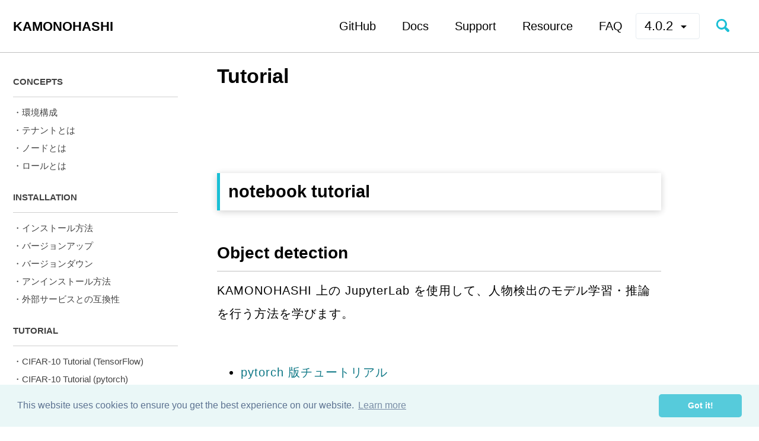

--- FILE ---
content_type: text/html; charset=UTF-8
request_url: https://v4-0-2.kamonohashi.ai/docs/tutorial
body_size: 5186
content:
<!doctype html>
<!--
  Minimal Mistakes Jekyll Theme 4.14.2 by Michael Rose
  Copyright 2013-2019 Michael Rose - mademistakes.com | @mmistakes
  Free for personal and commercial use under the MIT license
  https://github.com/mmistakes/minimal-mistakes/blob/master/LICENSE
-->
<html lang="en" class="no-js">
  <head>
    <meta charset="utf-8">

<!-- begin _includes/seo.html --><title>Tutorial - KAMONOHASHI</title>
<meta name="description" content="KAMONOHASHI(カモノハシ)は、Deep Learningのモデル開発を効率的に行うためのAI開発プラットフォームです。 AI開発プロセスを最大限に効率化し、最高のモデル開発を体験してみませんか。">



<meta property="og:type" content="website">
<meta property="og:locale" content="en_US">
<meta property="og:site_name" content="KAMONOHASHI">
<meta property="og:title" content="Tutorial">
<meta property="og:url" content="https://kamonohashi.ai/docs/tutorial">




  <meta property="og:image" content="https://kamonohashi.ai/assets/images/logo_002.png">










<link rel="canonical" href="https://kamonohashi.ai/docs/tutorial">





  <script type="application/ld+json">
    {
      "@context": "https://schema.org",
      "@type": "Organization",
      "url": "https://kamonohashi.ai",
      "logo": "https://kamonohashi.ai/assets/images/logo_002.png"
    }
  </script>









<!-- end _includes/seo.html -->


<link href="/feed.xml" type="application/atom+xml" rel="alternate" title="KAMONOHASHI Feed">

<!-- https://t.co/dKP3o1e -->
<meta name="viewport" content="width=device-width, initial-scale=1.0">

<script>
  document.documentElement.className = document.documentElement.className.replace(/\bno-js\b/g, '') + ' js ';
</script>

<!-- For all browsers -->
<link rel="stylesheet" href="/assets/css/custom.css">
<link href="https://fonts.googleapis.com/icon?family=Material+Icons" rel="stylesheet">
<!--[if IE ]>
  <style>
    /* old IE unsupported flexbox fixes */
    .greedy-nav .site-title {
      padding-right: 3em;
    }
    .greedy-nav button {
      position: absolute;
      top: 0;
      right: 0;
      height: 100%;
    }
  </style>
<![endif]-->



<!-- Global site tag (gtag.js) - Google Analytics -->
<script>
  (function(i,s,o,g,r,a,m){i['GoogleAnalyticsObject']=r;i[r]=i[r]||function(){
  (i[r].q=i[r].q||[]).push(arguments)},i[r].l=1*new Date();a=s.createElement(o),
  m=s.getElementsByTagName(o)[0];a.async=1;a.src=g;m.parentNode.insertBefore(a,m)
  })(window,document,'script','//www.google-analytics.com/analytics.js','ga');

  ga('create', 'UA-121400633-1', 'auto');
  ga('send', 'pageview');

</script>

    <!-- start custom head snippets -->

<!-- insert favicons. use https://realfavicongenerator.net/ -->

<!-- end custom head snippets -->

  </head>

  <body class="layout--single wide">

    <!--[if lt IE 9]>
<div class="notice--danger align-center" style="margin: 0;">You are using an <strong>outdated</strong> browser. Please <a href="https://browsehappy.com/">upgrade your browser</a> to improve your experience.</div>
<![endif]-->

    

<div class="masthead">
  <div class="masthead__inner-wrap">
    <div class="masthead__menu">
      <nav id="site-nav" class="greedy-nav">
        
          <!-- <a class="site-logo" href="https://kamonohashi.ai/"><img src="/assets/images/logo_003.png" alt=""></a> -->
        
        <a class="site-title" href="https://kamonohashi.ai/">KAMONOHASHI</a>
        <ul class="visible-links"><li class="masthead__menu-item">
              <a href="https://github.com/KAMONOHASHI/kamonohashi" >GitHub</a>
            </li><li class="masthead__menu-item">
              <a href="/docs/" >Docs</a>
            </li><li class="masthead__menu-item">
              <a href="/support/" >Support</a>
            </li><li class="masthead__menu-item">
              <a href="/resource/" >Resource</a>
            </li><li class="masthead__menu-item">
              <a href="/docs/faq/" >FAQ</a>
            </li></ul>
        <button class="greedy-nav__dropdown"  type="button">
            <span>4.0.2 <i class="material-icons">arrow_drop_down</i> </span>
            <div class="dropdown-content">
                <a href="/docs/supported-doc-versions" >other version</a>
            </div>         
        </button>

        

       
        
        <button class="search__toggle" type="button">
          <span class="visually-hidden">Toggle search</span>
          <svg class="icon" width="16" height="16" xmlns="http://www.w3.org/2000/svg" viewBox="0 0 15.99 16">
            <path d="M15.5,13.12L13.19,10.8a1.69,1.69,0,0,0-1.28-.55l-0.06-.06A6.5,6.5,0,0,0,5.77,0,6.5,6.5,0,0,0,2.46,11.59a6.47,6.47,0,0,0,7.74.26l0.05,0.05a1.65,1.65,0,0,0,.5,1.24l2.38,2.38A1.68,1.68,0,0,0,15.5,13.12ZM6.4,2A4.41,4.41,0,1,1,2,6.4,4.43,4.43,0,0,1,6.4,2Z" transform="translate(-.01)"></path>
          </svg>
        </button>
        
        <button class="greedy-nav__toggle" type="button">
          <span class="visually-hidden">Toggle menu</span>
          <div class="navicon"></div>
        </button>
        <ul class="hidden-links hidden"></ul>
      </nav>
    </div>
  </div>
</div>


    <div class="initial-content">
      



<div id="main" role="main">
  
  <div class="sidebar sticky">
  
  
    
      
      
      
      
    
    
      

<nav class="nav__list">
  
  <input id="ac-toc" name="accordion-toc" type="checkbox" />
  <label for="ac-toc">Toggle Menu</label>
  <ul class="nav__items">
    
      <li>
        
          
          

          <a href="/docs/concepts"><span class="nav__sub-title">Concepts</span></a>
        

        
        <ul>
          
            
            

            
            

            <li><a href="/docs/concepts#%E7%92%B0%E5%A2%83%E6%A7%8B%E6%88%90" class="">・環境構成</a></li>
          
            
            

            
            

            <li><a href="/docs/concepts#%E3%83%86%E3%83%8A%E3%83%B3%E3%83%88%E3%81%A8%E3%81%AF" class="">・テナントとは</a></li>
          
            
            

            
            

            <li><a href="/docs/concepts#%E3%83%8E%E3%83%BC%E3%83%89%E3%81%A8%E3%81%AF" class="">・ノードとは</a></li>
          
            
            

            
            

            <li><a href="/docs/concepts#%E3%83%AD%E3%83%BC%E3%83%AB%E3%81%A8%E3%81%AF" class="">・ロールとは</a></li>
          
        </ul>
        
      </li>
    
      <li>
        
          
          

          <a href="/docs/install-and-update"><span class="nav__sub-title">Installation</span></a>
        

        
        <ul>
          
            
            

            
            

            <li><a href="/docs/install-and-update#%E3%82%A4%E3%83%B3%E3%82%B9%E3%83%88%E3%83%BC%E3%83%AB%E6%96%B9%E6%B3%95" class="">・インストール方法</a></li>
          
            
            

            
            

            <li><a href="/docs/install-and-update#%E3%83%90%E3%83%BC%E3%82%B8%E3%83%A7%E3%83%B3%E3%82%A2%E3%83%83%E3%83%97" class="">・バージョンアップ</a></li>
          
            
            

            
            

            <li><a href="/docs/install-and-update#%E3%83%90%E3%83%BC%E3%82%B8%E3%83%A7%E3%83%B3%E3%83%80%E3%82%A6%E3%83%B3" class="">・バージョンダウン</a></li>
          
            
            

            
            

            <li><a href="/docs/install-and-update#%E3%82%A2%E3%83%B3%E3%82%A4%E3%83%B3%E3%82%B9%E3%83%88%E3%83%BC%E3%83%AB%E6%96%B9%E6%B3%95" class="">・アンインストール方法</a></li>
          
            
            

            
            

            <li><a href="/docs/install-and-update#%E5%A4%96%E9%83%A8%E3%82%B5%E3%83%BC%E3%83%93%E3%82%B9%E3%81%A8%E3%81%AE%E4%BA%92%E6%8F%9B%E6%80%A7" class="">・外部サービスとの互換性</a></li>
          
        </ul>
        
      </li>
    
      <li>
        
          
          

          <a href="/docs/tutorial"><span class="nav__sub-title">Tutorial</span></a>
        

        
        <ul>
          
            
            

            
            

            <li><a href="/docs/tutorial/cifar-10-tensorflow" class="">・CIFAR-10 Tutorial (TensorFlow)</a></li>
          
            
            

            
            

            <li><a href="/docs/tutorial/cifar-10-pytorch" class="">・CIFAR-10 Tutorial (pytorch)</a></li>
          
            
            

            
            

            <li><a href="/docs/tutorial/object-detection-pytorch" class="">・Object detection notebook (pytorch)</a></li>
          
            
            

            
            

            <li><a href="/docs/tutorial/crackclassification-pytorch" class="">・Crack classfication (pytorch)</a></li>
          
            
            

            
            

            <li><a href="/docs/tutorial/aquarium-mnist" class="">・アクアリウム mnist Tutorial</a></li>
          
        </ul>
        
      </li>
    
      <li>
        
          
          

          <a href="/docs/faq"><span class="nav__sub-title">FAQ</span></a>
        

        
        <ul>
          
            
            

            
            

            <li><a href="/docs/faq-detail/install" class="">・導入について</a></li>
          
            
            

            
            

            <li><a href="/docs/faq-detail/operation" class="">・利用について</a></li>
          
            
            

            
            

            <li><a href="/docs/faq-detail/general" class="">・その他</a></li>
          
        </ul>
        
      </li>
    
      <li>
        
          
          

          <a href="/docs/how-to"><span class="nav__sub-title">How-to Guide</span></a>
        

        
        <ul>
          
            
            

            
            

            <li><a href="/docs/how-to/user" class="">User Guide</a></li>
          
            
            

            
            

            <li><a href="/docs/how-to/user#%E6%A6%82%E8%A6%81" class="">・概要</a></li>
          
            
            

            
            

            <li><a href="/docs/how-to/user#%E3%83%AD%E3%82%B0%E3%82%A4%E3%83%B3" class="">・ログイン</a></li>
          
            
            

            
            

            <li><a href="/docs/how-to/user#%E3%83%A6%E3%83%BC%E3%82%B6%E6%83%85%E5%A0%B1%E8%A8%AD%E5%AE%9A" class="">・ユーザ情報設定</a></li>
          
            
            

            
            

            <li><a href="/docs/how-to/user#%E3%83%87%E3%83%BC%E3%82%BF%E7%AE%A1%E7%90%86" class="">・データ管理</a></li>
          
            
            

            
            

            <li><a href="/docs/how-to/user#%E5%89%8D%E5%87%A6%E7%90%86%E7%AE%A1%E7%90%86" class="">・前処理について</a></li>
          
            
            

            
            

            <li><a href="/docs/how-to/user#%E3%83%87%E3%83%BC%E3%82%BF%E3%82%BB%E3%83%83%E3%83%88%E7%AE%A1%E7%90%86" class="">・データセット管理</a></li>
          
            
            

            
            

            <li><a href="/docs/how-to/user#%E5%AD%A6%E7%BF%92%E7%AE%A1%E7%90%86" class="">・学習管理</a></li>
          
            
            

            
            

            <li><a href="/docs/how-to/user#%E6%8E%A8%E8%AB%96%E7%AE%A1%E7%90%86" class="">・推論管理</a></li>
          
            
            

            
            

            <li><a href="/docs/how-to/user#%E3%83%8E%E3%83%BC%E3%83%88%E3%83%96%E3%83%83%E3%82%AF%E7%AE%A1%E7%90%86" class="">・ノートブック管理</a></li>
          
            
            

            
            

            <li><a href="/docs/how-to/admin/" class="">Admin Guide</a></li>
          
            
            

            
            

            <li><a href="/docs/how-to/admin/#%E4%BA%8B%E5%89%8D%E6%BA%96%E5%82%99" class="">・事前準備</a></li>
          
            
            

            
            

            <li><a href="/docs/how-to/admin/#%E3%83%86%E3%83%8A%E3%83%B3%E3%83%88" class="">・テナントについて</a></li>
          
            
            

            
            

            <li><a href="/docs/how-to/admin/#%E3%83%A6%E3%83%BC%E3%82%B6" class="">・ユーザ</a></li>
          
            
            

            
            

            <li><a href="/docs/how-to/admin/#%E3%83%A6%E3%83%BC%E3%82%B6%E3%82%B0%E3%83%AB%E3%83%BC%E3%83%97" class="">・ユーザグループ</a></li>
          
            
            

            
            

            <li><a href="/docs/how-to/admin/#%E3%83%8E%E3%83%BC%E3%83%89" class="">・ノード</a></li>
          
            
            

            
            

            <li><a href="/docs/how-to/admin/#%E3%82%AF%E3%82%A9%E3%83%BC%E3%82%BF" class="">・クォータ</a></li>
          
            
            

            
            

            <li><a href="/docs/how-to/admin/#%E3%83%AA%E3%82%BD%E3%83%BC%E3%82%B9" class="">・リソース</a></li>
          
            
            

            
            

            <li><a href="/docs/how-to/admin/#%E3%83%A1%E3%83%8B%E3%83%A5%E3%83%BC" class="">・メニュー</a></li>
          
            
            

            
            

            <li><a href="/docs/how-to/admin/#%E3%82%B9%E3%83%88%E3%83%AC%E3%83%BC%E3%82%B8" class="">・ストレージ</a></li>
          
            
            

            
            

            <li><a href="/docs/how-to/cli" class="">CLI Guide</a></li>
          
            
            

            
            

            <li><a href="/docs/how-to/infra/" class="">Infra Guide</a></li>
          
            
            

            
            

            <li><a href="/docs/how-to/infra/#%E3%83%90%E3%83%83%E3%82%AF%E3%82%A2%E3%83%83%E3%83%97%E3%81%A8%E3%83%AA%E3%82%B9%E3%83%88%E3%82%A2" class="">・バックアップとリストア</a></li>
          
            
            

            
            

            <li><a href="/docs/how-to/infra/#%E8%AA%8D%E8%A8%BC%E6%83%85%E5%A0%B1%E3%81%AE%E6%9B%B4%E6%96%B0" class="">・認証情報の更新</a></li>
          
            
            

            
            

            <li><a href="/docs/how-to/aquarium_intro" class="">アクアリウム概要</a></li>
          
            
            

            
            

            <li><a href="/docs/how-to/aquarium_intro/#%E3%82%A2%E3%82%AF%E3%82%A2%E3%83%AA%E3%82%A6%E3%83%A0%E3%81%A8%E3%81%AF" class="">・アクアリウムとは</a></li>
          
            
            

            
            

            <li><a href="/docs/how-to/aquarium_intro/#%E3%82%A2%E3%82%AF%E3%82%A2%E3%83%AA%E3%82%A6%E3%83%A0%E5%88%A9%E7%94%A8%E3%81%AE%E6%B5%81%E3%82%8C" class="">・アクアリウム利用の流れ</a></li>
          
            
            

            
            

            <li><a href="/docs/how-to/aquarium_intro/#%E3%83%86%E3%83%B3%E3%83%97%E3%83%AC%E3%83%BC%E3%83%88%E3%83%BB%E3%83%87%E3%83%BC%E3%82%BF%E3%82%BB%E3%83%83%E3%83%88%E3%81%AE%E3%83%90%E3%83%BC%E3%82%B8%E3%83%A7%E3%83%8B%E3%83%B3%E3%82%B0" class="">・テンプレート・データセットのバージョニング</a></li>
          
            
            

            
            

            <li><a href="/docs/how-to/aquarium_owner" class="">アクアリウムデータ保持者ガイド</a></li>
          
            
            

            
            

            <li><a href="/docs/how-to/aquarium_owner/#%E3%83%AD%E3%82%B0%E3%82%A4%E3%83%B3" class="">・ログイン</a></li>
          
            
            

            
            

            <li><a href="/docs/how-to/aquarium_owner/#%E3%83%A6%E3%83%BC%E3%82%B6%E6%83%85%E5%A0%B1%E8%A8%AD%E5%AE%9A" class="">・ユーザ情報設定</a></li>
          
            
            

            
            

            <li><a href="/docs/how-to/aquarium_owner/#%E3%82%A2%E3%82%AF%E3%82%A2%E3%83%AA%E3%82%A6%E3%83%A0%E3%83%80%E3%83%83%E3%82%B7%E3%83%A5%E3%83%9C%E3%83%BC%E3%83%89" class="">・アクアリウムダッシュボード</a></li>
          
            
            

            
            

            <li><a href="/docs/how-to/aquarium_owner/#%E3%83%87%E3%83%BC%E3%82%BF%E3%82%BB%E3%83%83%E3%83%88%E7%AE%A1%E7%90%86" class="">・データセット管理</a></li>
          
            
            

            
            

            <li><a href="/docs/how-to/aquarium_owner/#%E6%96%B0%E8%A6%8F%E5%AE%9F%E9%A8%93" class="">・新規実験</a></li>
          
            
            

            
            

            <li><a href="/docs/how-to/aquarium_owner/#%E5%AE%9F%E9%A8%93%E7%AE%A1%E7%90%86" class="">・実験管理</a></li>
          
            
            

            
            

            <li><a href="/docs/how-to/aquarium_dev" class="">アクアリウムAI開発者ガイド</a></li>
          
            
            

            
            

            <li><a href="/docs/how-to/aquarium_dev/#%E3%82%A2%E3%82%AF%E3%82%A2%E3%83%AA%E3%82%A6%E3%83%A0%E3%83%80%E3%83%83%E3%82%B7%E3%83%A5%E3%83%9C%E3%83%BC%E3%83%89" class="">・アクアリウムダッシュボード</a></li>
          
            
            

            
            

            <li><a href="/docs/how-to/aquarium_dev/#%E3%83%86%E3%83%B3%E3%83%97%E3%83%AC%E3%83%BC%E3%83%88%E7%AE%A1%E7%90%86" class="">・テンプレート管理</a></li>
          
            
            

            
            

            <li><a href="/docs/how-to/aquarium_dev/#%E3%83%86%E3%83%B3%E3%83%97%E3%83%AC%E3%83%BC%E3%83%88%E3%81%AE%E8%A3%9C%E8%B6%B3%E6%83%85%E5%A0%B1" class="">・テンプレートの補足情報</a></li>
          
        </ul>
        
      </li>
    
  </ul>
</nav>
    
  
  </div>


  <article class="page" itemscope itemtype="https://schema.org/CreativeWork">
    <meta itemprop="headline" content="Tutorial">
    
    
    

    <div class="page__inner-wrap">
      
        <header>
          <h1 id="page-title" class="page__title" itemprop="headline">Tutorial
</h1>
          
        </header>
      

      <section class="page__content" itemprop="text">
        
        <h2 id="notebook-tutorial">notebook tutorial</h2>

<h3 id="object-detection">Object detection</h3>

<p>KAMONOHASHI 上の JupyterLab を使用して、人物検出のモデル学習・推論を行う方法を学びます。</p>

<ul>
  <li><a href="/docs/tutorial/object-detection-pytorch">pytorch 版チュートリアル</a></li>
</ul>

<h2 id="学習-tutorial">学習 tutorial</h2>

<h3 id="cifar-10-classification">CIFAR-10 classification</h3>

<p>KAMONOHASHI を使用して、機械学習手法を試す際によく用いられる CIFAR-10 の画像分類モデルを学習させる方法を学びます。</p>

<ul>
  <li><a href="/docs/tutorial/cifar-10-tensorflow">tensorflow 版チュートリアル</a></li>
  <li><a href="/docs/tutorial/cifar-10-pytorch">pytorch 版チュートリアル</a></li>
</ul>

<h3 id="road-crack-classfication">Road crack classfication</h3>

<p>KAMONOHASHI を使用して、大量の画像を扱い正常画像と異常画像の分類を行うモデルを学習させる方法を学びます。</p>

<ul>
  <li><a href="/docs/tutorial/crackclassification-pytorch">pytorch 版チュートリアル</a></li>
</ul>

<h2 id="アクアリウム-tutorial">アクアリウム tutorial</h2>

<p>アクアリウムを使用して学習を行う方法を説明します。</p>

<ul>
  <li><a href="/docs/tutorial/aquarium-mnist">mnist 版チュートリアル</a></li>
</ul>

        
      </section>

      <footer class="page__meta">
        
        


        
      </footer>

      

      
    </div>

    
  </article>

  
  
</div>

    </div>

    
      <div class="search-content">
        <div class="search-content__inner-wrap"><div class="search-searchbar"></div>
    <div class="search-hits"></div></div>

      </div>
    

    <div class="page__footer">
      <footer>
        <!-- start custom footer snippets -->

<!-- end custom footer snippets -->
        <div class="page__footer-follow">
    <ul class="social-icons">
      
  
      
        
          
            <li><a href="https://twitter.com/Kamonohashi_kqi" rel="nofollow noopener noreferrer"><i class="fab fa-fw fa-twitter-square" aria-hidden="true"></i> Twitter</a></li>
          
        
          
            <li><a href="https://github.com/KAMONOHASHI/kamonohashi" rel="nofollow noopener noreferrer"><i class="fab fa-fw fa-github" aria-hidden="true"></i> GitHub</a></li>
          
        
      
  
      <li><a href="/feed.xml"></a></li>
    </ul>
  </div>
  
  <div class="page__footer-copyright">KAMONOHASHIは日鉄ソリューションズ株式会社の登録商標です。 
    KAMONOHASHI (ロゴ) は日鉄ソリューションズ株式会社の登録商標です。 
    <br>その他、本文記載の会社名および製品名は、それぞれ各社の商標または登録商標です。 
     </div>
  <div class="page__footer-copyright">&copy; 2022 NS Solutions Corporation. </div>
  <link rel="stylesheet" type="text/css" href="//cdnjs.cloudflare.com/ajax/libs/cookieconsent2/3.1.0/cookieconsent.min.css" />
  <script src="//cdnjs.cloudflare.com/ajax/libs/cookieconsent2/3.1.0/cookieconsent.min.js"></script>
  <script>
  window.addEventListener("load", function(){
  window.cookieconsent.initialise({
    "palette": {
      "popup": {
        "background": "#eaf7f7",
        "text": "#5c7291"
      },
      "button": {
        "background": "#56cbdb",
        "text": "#ffffff"
      }
    },
    "theme": "classic",
    "content": {
      "href": "/privacy-policy/"
    }
  })});
  </script>  
  
      </footer>
    </div>

    
  <script src="/assets/js/main.min.js"></script>
  <script defer src="https://use.fontawesome.com/releases/v5.6.0/js/all.js" integrity="sha384-z9ZOvGHHo21RqN5De4rfJMoAxYpaVoiYhuJXPyVmSs8yn20IE3PmBM534CffwSJI" crossorigin="anonymous"></script>


<!-- Including InstantSearch.js library and styling -->
<script src="https://cdn.jsdelivr.net/npm/instantsearch.js@2.3.3/dist/instantsearch.min.js"></script>
<link rel="stylesheet" href="https://cdn.jsdelivr.net/npm/instantsearch.js@2.3.3/dist/instantsearch.min.css">
<link rel="stylesheet" href="https://cdn.jsdelivr.net/npm/instantsearch.js@2.3.3/dist/instantsearch-theme-algolia.min.css">

<script>
// Instanciating InstantSearch.js with Algolia credentials
const search = instantsearch({
  appId: 'FHOXZY3123',
  apiKey: 'ec39e3bdd7c77c432404bd00ba60be40',
  indexName: 'test_KAMONOHASHI',
  searchParameters: {
    restrictSearchableAttributes: [
      'title',
      'content'
    ]
  }
});

const hitTemplate = function(hit) {
  const url = hit.url;
  const title = hit._highlightResult.title.value;
  const content = hit._highlightResult.html.value;

  return `
    <div class="list__item">
      <article class="archive__item" itemscope itemtype="https://schema.org/CreativeWork">
        <h2 class="archive__item-title" itemprop="headline"><a href="${url}">${title}</a></h2>
        <div class="archive__item-excerpt" itemprop="description">${content}</div>
      </article>
    </div>
  `;
}

// Adding searchbar and results widgets
search.addWidget(
  instantsearch.widgets.searchBox({
    container: '.search-searchbar',
    poweredBy: true,
    placeholder: 'Enter your search term...'
  })
);
search.addWidget(
  instantsearch.widgets.hits({
    container: '.search-hits',
    templates: {
      item: hitTemplate
    }
  })
);

// Starting the search
search.start();
</script>


<!-- Global site tag (gtag.js) - Google Analytics -->
<script>
  (function(i,s,o,g,r,a,m){i['GoogleAnalyticsObject']=r;i[r]=i[r]||function(){
  (i[r].q=i[r].q||[]).push(arguments)},i[r].l=1*new Date();a=s.createElement(o),
  m=s.getElementsByTagName(o)[0];a.async=1;a.src=g;m.parentNode.insertBefore(a,m)
  })(window,document,'script','//www.google-analytics.com/analytics.js','ga');

  ga('create', 'UA-121400633-1', 'auto');
  ga('send', 'pageview');

</script>




  </body>
</html>


--- FILE ---
content_type: text/css; charset=UTF-8
request_url: https://v4-0-2.kamonohashi.ai/assets/css/custom.css
body_size: 18516
content:
/* ==========================================================================
   Contrast skin
   ========================================================================== */
/* Colors */
/* contrast syntax highlighting (base16) */
.page__content .notice,
.page__content .notice--primary,
.page__content .notice--info,
.page__content .notice--warning,
.page__content .notice--success,
.page__content .notice--danger {
  color: #000; }

.page__footer {
  color: #fff !important; }

.page__footer-follow .social-icons .svg-inline--fa {
  color: inherit; }

/*!
 * Minimal Mistakes Jekyll Theme 4.14.1 by Michael Rose
 * Copyright 2013-2018 Michael Rose - mademistakes.com | @mmistakes
 * Licensed under MIT (https://github.com/mmistakes/minimal-mistakes/blob/master/LICENSE)
*/
/* Variables */
/* ==========================================================================
   Variables
   ========================================================================== */
/*
   Typography
   ========================================================================== */
/* paragraph indention */
/* system typefaces */
/* sans serif typefaces */
/* serif typefaces */
/* type scale */
/*
   Colors
   ========================================================================== */
/* YIQ color contrast */
/* brands */
/* links */
/* syntax highlighting (base16) */
/*
   Breakpoints
   ========================================================================== */
/*
   Grid
   ========================================================================== */
/*
   Other
   ========================================================================== */
/* Mixins and functions */
/* Magnific Popup CSS */
.mfp-counter {
  font-family: Georgia, Times, serif; }

.mfp-bg {
  top: 0;
  left: 0;
  width: 100%;
  height: 100%;
  z-index: 1042;
  overflow: hidden;
  position: fixed;
  background: #000;
  opacity: 0.8;
  filter: alpha(opacity=80); }

.mfp-wrap {
  top: 0;
  left: 0;
  width: 100%;
  height: 100%;
  z-index: 1043;
  position: fixed;
  outline: none !important;
  -webkit-backface-visibility: hidden; }

.mfp-container {
  text-align: center;
  position: absolute;
  width: 100%;
  height: 100%;
  left: 0;
  top: 0;
  padding: 0 8px;
  -webkit-box-sizing: border-box;
  -moz-box-sizing: border-box;
  box-sizing: border-box; }

.mfp-container:before {
  content: '';
  display: inline-block;
  height: 100%;
  vertical-align: middle; }

.mfp-align-top .mfp-container:before {
  display: none; }

.mfp-content {
  position: relative;
  display: inline-block;
  vertical-align: middle;
  margin: 0 auto;
  text-align: left;
  z-index: 1045; }

.mfp-inline-holder .mfp-content,
.mfp-ajax-holder .mfp-content {
  width: 100%;
  cursor: auto; }

.mfp-ajax-cur {
  cursor: progress; }

.mfp-zoom-out-cur, .mfp-zoom-out-cur .mfp-image-holder .mfp-close {
  cursor: -moz-zoom-out;
  cursor: -webkit-zoom-out;
  cursor: zoom-out; }

.mfp-zoom {
  cursor: pointer;
  cursor: -webkit-zoom-in;
  cursor: -moz-zoom-in;
  cursor: zoom-in; }

.mfp-auto-cursor .mfp-content {
  cursor: auto; }

.mfp-close,
.mfp-arrow,
.mfp-preloader,
.mfp-counter {
  -webkit-user-select: none;
  -moz-user-select: none;
  user-select: none; }

.mfp-loading.mfp-figure {
  display: none; }

.mfp-hide {
  display: none !important; }

.mfp-preloader {
  color: #ccc;
  position: absolute;
  top: 50%;
  width: auto;
  text-align: center;
  margin-top: -0.8em;
  left: 8px;
  right: 8px;
  z-index: 1044; }
  .mfp-preloader a {
    color: #ccc; }
    .mfp-preloader a:hover {
      color: #fff; }

.mfp-s-ready .mfp-preloader {
  display: none; }

.mfp-s-error .mfp-content {
  display: none; }

button.mfp-close, button.mfp-arrow {
  overflow: visible;
  cursor: pointer;
  background: transparent;
  border: 0;
  -webkit-appearance: none;
  display: block;
  outline: none;
  padding: 0;
  z-index: 1046;
  -webkit-box-shadow: none;
  box-shadow: none; }
button::-moz-focus-inner {
  padding: 0;
  border: 0; }

.mfp-close {
  width: 44px;
  height: 44px;
  line-height: 44px;
  position: absolute;
  right: 0;
  top: 0;
  text-decoration: none;
  text-align: center;
  opacity: 1;
  filter: alpha(opacity=100);
  padding: 0 0 18px 10px;
  color: #fff;
  font-style: normal;
  font-size: 28px;
  font-family: Georgia, Times, serif; }
  .mfp-close:hover, .mfp-close:focus {
    opacity: 1;
    filter: alpha(opacity=100); }
  .mfp-close:active {
    top: 1px; }

.mfp-close-btn-in .mfp-close {
  color: #fff; }

.mfp-image-holder .mfp-close,
.mfp-iframe-holder .mfp-close {
  color: #fff;
  right: -6px;
  text-align: right;
  padding-right: 6px;
  width: 100%; }

.mfp-counter {
  position: absolute;
  top: 0;
  right: 0;
  color: #ccc;
  font-size: 12px;
  line-height: 18px; }

.mfp-arrow {
  position: absolute;
  opacity: 1;
  filter: alpha(opacity=100);
  margin: 0;
  top: 50%;
  margin-top: -55px;
  padding: 0;
  width: 90px;
  height: 110px;
  -webkit-tap-highlight-color: rgba(0, 0, 0, 0); }
  .mfp-arrow:active {
    margin-top: -54px; }
  .mfp-arrow:hover, .mfp-arrow:focus {
    opacity: 1;
    filter: alpha(opacity=100); }
  .mfp-arrow:before, .mfp-arrow:after,
  .mfp-arrow .mfp-b,
  .mfp-arrow .mfp-a {
    content: '';
    display: block;
    width: 0;
    height: 0;
    position: absolute;
    left: 0;
    top: 0;
    margin-top: 35px;
    margin-left: 35px;
    border: medium inset transparent; }
  .mfp-arrow:after,
  .mfp-arrow .mfp-a {
    border-top-width: 13px;
    border-bottom-width: 13px;
    top: 8px; }
  .mfp-arrow:before,
  .mfp-arrow .mfp-b {
    border-top-width: 21px;
    border-bottom-width: 21px;
    opacity: 0.7; }

.mfp-arrow-left {
  left: 0; }
  .mfp-arrow-left:after,
  .mfp-arrow-left .mfp-a {
    border-right: 17px solid #fff;
    margin-left: 31px; }
  .mfp-arrow-left:before,
  .mfp-arrow-left .mfp-b {
    margin-left: 25px;
    border-right: 27px solid #fff; }

.mfp-arrow-right {
  right: 0; }
  .mfp-arrow-right:after,
  .mfp-arrow-right .mfp-a {
    border-left: 17px solid #fff;
    margin-left: 39px; }
  .mfp-arrow-right:before,
  .mfp-arrow-right .mfp-b {
    border-left: 27px solid #fff; }

.mfp-iframe-holder {
  padding-top: 40px;
  padding-bottom: 40px; }
  .mfp-iframe-holder .mfp-content {
    line-height: 0;
    width: 100%;
    max-width: 900px; }
  .mfp-iframe-holder .mfp-close {
    top: -40px; }

.mfp-iframe-scaler {
  width: 100%;
  height: 0;
  overflow: hidden;
  padding-top: 56.25%; }
  .mfp-iframe-scaler iframe {
    position: absolute;
    display: block;
    top: 0;
    left: 0;
    width: 100%;
    height: 100%;
    box-shadow: 0 0 8px rgba(0, 0, 0, 0.6);
    background: #000; }

/* Main image in popup */
img.mfp-img {
  width: auto;
  max-width: 100%;
  height: auto;
  display: block;
  line-height: 0;
  -webkit-box-sizing: border-box;
  -moz-box-sizing: border-box;
  box-sizing: border-box;
  padding: 40px 0 40px;
  margin: 0 auto; }

/* The shadow behind the image */
.mfp-figure {
  line-height: 0; }
  .mfp-figure:after {
    content: '';
    position: absolute;
    left: 0;
    top: 40px;
    bottom: 40px;
    display: block;
    right: 0;
    width: auto;
    height: auto;
    z-index: -1;
    box-shadow: 0 0 8px rgba(0, 0, 0, 0.6);
    background: #444; }
  .mfp-figure small {
    color: #bdbdbd;
    display: block;
    font-size: 12px;
    line-height: 14px; }
  .mfp-figure figure {
    margin: 0; }
  .mfp-figure figcaption {
    margin-top: 0;
    margin-bottom: 0; }

.mfp-bottom-bar {
  margin-top: -36px;
  position: absolute;
  top: 100%;
  left: 0;
  width: 100%;
  cursor: auto; }

.mfp-title {
  text-align: left;
  line-height: 18px;
  color: #f3f3f3;
  word-wrap: break-word;
  padding-right: 36px; }

.mfp-image-holder .mfp-content {
  max-width: 100%; }

.mfp-gallery .mfp-image-holder .mfp-figure {
  cursor: pointer; }

@media screen and (max-width: 800px) and (orientation: landscape), screen and (max-height: 300px) {
  /**
   * Remove all paddings around the image on small screen
   */
  .mfp-img-mobile .mfp-image-holder {
    padding-left: 0;
    padding-right: 0; }
  .mfp-img-mobile img.mfp-img {
    padding: 0; }
  .mfp-img-mobile .mfp-figure:after {
    top: 0;
    bottom: 0; }
  .mfp-img-mobile .mfp-figure small {
    display: inline;
    margin-left: 5px; }
  .mfp-img-mobile .mfp-bottom-bar {
    background: rgba(0, 0, 0, 0.6);
    bottom: 0;
    margin: 0;
    top: auto;
    padding: 3px 5px;
    position: fixed;
    -webkit-box-sizing: border-box;
    -moz-box-sizing: border-box;
    box-sizing: border-box; }
    .mfp-img-mobile .mfp-bottom-bar:empty {
      padding: 0; }
  .mfp-img-mobile .mfp-counter {
    right: 5px;
    top: 3px; }
  .mfp-img-mobile .mfp-close {
    top: 0;
    right: 0;
    width: 35px;
    height: 35px;
    line-height: 35px;
    background: rgba(0, 0, 0, 0.6);
    position: fixed;
    text-align: center;
    padding: 0; } }
@media all and (max-width: 900px) {
  .mfp-arrow {
    -webkit-transform: scale(0.75);
    transform: scale(0.75); }

  .mfp-arrow-left {
    -webkit-transform-origin: 0;
    transform-origin: 0; }

  .mfp-arrow-right {
    -webkit-transform-origin: 100%;
    transform-origin: 100%; }

  .mfp-container {
    padding-left: 6px;
    padding-right: 6px; } }
.mfp-ie7 .mfp-img {
  padding: 0; }
.mfp-ie7 .mfp-bottom-bar {
  width: 600px;
  left: 50%;
  margin-left: -300px;
  margin-top: 5px;
  padding-bottom: 5px; }
.mfp-ie7 .mfp-container {
  padding: 0; }
.mfp-ie7 .mfp-content {
  padding-top: 44px; }
.mfp-ie7 .mfp-close {
  top: 0;
  right: 0;
  padding-top: 0; }

/* ==========================================================================
   MIXINS
   ========================================================================== */
a:focus, button:focus {
  /* Default*/
  outline: thin dotted #1abfd5;
  /* Webkit*/
  outline: 5px auto #1abfd5;
  outline-offset: -2px; }

/*
   em function
   ========================================================================== */
/*
   Bourbon clearfix
   ========================================================================== */
/*
  * Provides an easy way to include a clearfix for containing floats.
  * link http://cssmojo.com/latest_new_clearfix_so_far/
  *
  * example scss - Usage
  *
  * .element {
  *   @include clearfix;
  * }
  *
  * example css - CSS Output
  *
  * .element::after {
  *   clear: both;
  *   content: "";
  *   display: table;
  * }
*/
/*
   Compass YIQ Color Contrast
   https://github.com/easy-designs/yiq-color-contrast
   ========================================================================== */
/* Core CSS */
/* ==========================================================================
   STYLE RESETS
   ========================================================================== */
* {
  box-sizing: border-box; }

html {
  /* apply a natural box layout model to all elements */
  box-sizing: border-box;
  background-color: #fff;
  font-size: 16px;
  -webkit-text-size-adjust: 100%;
  -ms-text-size-adjust: 100%; }
  @media (min-width: 48em) {
    html {
      font-size: 18px; } }
  @media (min-width: 64em) {
    html {
      font-size: 20px; } }
  @media (min-width: 80em) {
    html {
      font-size: 22px; } }

/* Remove margin */
body {
  margin: 0; }

/* Selected elements */
::-moz-selection {
  color: #fff;
  background: #000; }

::selection {
  color: #fff;
  background: #000; }

/* Display HTML5 elements in IE6-9 and FF3 */
article,
aside,
details,
figcaption,
figure,
footer,
header,
hgroup,
main,
nav,
section {
  display: block; }

/* Display block in IE6-9 and FF3 */
audio,
canvas,
video {
  display: inline-block;
  *display: inline;
  *zoom: 1; }

/* Prevents modern browsers from displaying 'audio' without controls */
audio:not([controls]) {
  display: none; }

a {
  color: #0f7886; 
text-decoration: none; }

/* Apply focus state */
/* Remove outline from links */
a:hover,
a:active {
  outline: 0; }

/* Prevent sub and sup affecting line-height in all browsers */
sub,
sup {
  position: relative;
  font-size: 75%;
  line-height: 0;
  vertical-align: baseline; }

sup {
  top: -0.5em; }

sub {
  bottom: -0.25em; }

/* img border in anchor's and image quality */
img {
  /* Responsive images (ensure images don't scale beyond their parents) */
  max-width: 100%;
  /* part 1: Set a maximum relative to the parent*/
  width: auto\9;
  /* IE7-8 need help adjusting responsive images*/
  height: auto;
  /* part 2: Scale the height according to the width, otherwise you get stretching*/
  vertical-align: middle;
  border: 0;
  -ms-interpolation-mode: bicubic; }

/* Prevent max-width from affecting Google Maps */
#map_canvas img,
.google-maps img {
  max-width: none; }

/* Consistent form font size in all browsers, margin changes, misc */
button,
input,
select,
textarea {
  margin: 0;
  font-size: 100%;
  vertical-align: middle; }

button,
input {
  *overflow: visible;
  /* inner spacing ie IE6/7*/
  line-height: normal;
  /* FF3/4 have !important on line-height in UA stylesheet*/ }

button::-moz-focus-inner,
input::-moz-focus-inner {
  /* inner padding and border oddities in FF3/4*/
  padding: 0;
  border: 0; }

button,
html input[type="button"],
input[type="reset"],
input[type="submit"] {
  -webkit-appearance: button;
  /* corrects inability to style clickable `input` types in iOS*/
  cursor: pointer;
  /* improves usability and consistency of cursor style between image-type `input` and others*/ }

label,
select,
button,
input[type="button"],
input[type="reset"],
input[type="submit"],
input[type="radio"],
input[type="checkbox"] {
  cursor: pointer;
  /* improves usability and consistency of cursor style between image-type `input` and others*/ }

input[type="search"] {
  /* Appearance in Safari/Chrome*/
  box-sizing: border-box;
  -webkit-appearance: textfield; }

input[type="search"]::-webkit-search-decoration,
input[type="search"]::-webkit-search-cancel-button {
  -webkit-appearance: none;
  /* inner-padding issues in Chrome OSX, Safari 5*/ }

textarea {
  overflow: auto;
  /* remove vertical scrollbar in IE6-9*/
  vertical-align: top;
  /* readability and alignment cross-browser*/ }

/* ==========================================================================
   BASE ELEMENTS
   ========================================================================== */
html {
  /* sticky footer fix */
  position: relative;
  min-height: 100%; }

body {
  margin: 0;
  padding: 0;
  color: #000;
  font-family: -apple-system, BlinkMacSystemFont, "Roboto", "Segoe UI", "Helvetica Neue", "Lucida Grande", Arial, sans-serif;
  line-height: 1.5; }
  body.overflow--hidden {
    /* when primary navigation is visible, the content in the background won't scroll */
    overflow: hidden; }

h1,
h2,
h3,
h4,
h5,
h6 {
  margin: 2em 0 0.5em;
  line-height: 1.2;
  font-family: -apple-system, BlinkMacSystemFont, "Roboto", "Segoe UI", "Helvetica Neue", "Lucida Grande", Arial, sans-serif;
  font-weight: bold; }

h1 {
  margin-top: 0;
  font-size: 1.563em; }

h2 {
  margin-top: 0;
  font-size: 1.563em; }

h3 {
  font-size: 1.25em; }

h4 {
  font-size: 1em; }

h5 {
  font-size: 0.75em; }

h6 {
  font-size: 0.75em; }

small,
.small {
  font-size: 0.75em; }

p {
  margin-bottom: 1.3em; }

u,
ins {
  text-decoration: none;
  border-bottom: 1px solid #000; }
  u a,
  ins a {
    color: inherit; }

del a {
  color: inherit; }

/* reduce orphans and widows when printing */
p,
pre,
blockquote,
ul,
ol,
dl,
figure,
table,
fieldset {
  orphans: 3;
  widows: 3; }

/* abbreviations */
abbr[title],
abbr[data-original-title] {
  text-decoration: none;
  cursor: help;
  border-bottom: 1px dotted #000; }

/* blockquotes */
blockquote {
  margin: 2em 1em 2em 0;
  padding-left: 1em;
  padding-right: 1em;
  font-style: italic;
  border-left: 0.25em solid #a2dceb; }
  blockquote cite {
    font-style: italic; }
    blockquote cite:before {
      content: "\2014";
      padding-right: 5px; }

/* links */
a:visited {
  color: #094952; }
a:hover {
  color: #1abfd5;
  outline: 0; }

/* buttons */
/* code */
tt,
code,
kbd,
samp,
pre {
  font-family: Monaco, Consolas, "Lucida Console", monospace; }

pre {
  overflow-x: auto;
  /* add scrollbars to wide code blocks*/ }

p > code,
a > code,
li > code,
figcaption > code,
td > code {
  padding-top: 0.1rem;
  padding-bottom: 0.1rem;
  font-size: 0.8em;
  background: #fafafa;
  border-radius: 4px; }
  p > code:before, p > code:after,
  a > code:before,
  a > code:after,
  li > code:before,
  li > code:after,
  figcaption > code:before,
  figcaption > code:after,
  td > code:before,
  td > code:after {
    letter-spacing: -0.2em;
    content: "\00a0";
    /* non-breaking space*/ }

/* horizontal rule */
hr {
  display: block;
  margin: 1em 0;
  border: 0;
  border-top: 1px solid #bfbfbf; }

/* lists */
ul li,
ol li {
  margin-bottom: 0.5em; }

li ul,
li ol {
  margin-top: 0.5em; }

/*
   Media and embeds
   ========================================================================== */
/* Figures and images */
figure {
  display: -webkit-box;
  display: flex;
  -webkit-box-pack: justify;
  justify-content: space-between;
  -webkit-box-align: start;
  align-items: flex-start;
  flex-wrap: wrap;
  margin: 2em 0; }
  figure img,
  figure iframe,
  figure .fluid-width-video-wrapper {
    margin-bottom: 1em; }
  figure img {
    width: 100%;
    border-radius: 4px;
    -webkit-transition: all 0.2s ease-in-out;
    transition: all 0.2s ease-in-out; }
  figure > a {
    display: block; }
  @media (min-width: 37.5em) {
    figure.half > a,
    figure.half > img {
      width: calc(50% - 0.5em); } }
  figure.half figcaption {
    width: 100%; }
  @media (min-width: 37.5em) {
    figure.third > a,
    figure.third > img {
      width: calc(33.3333% - 0.5em); } }
  figure.third figcaption {
    width: 100%; }

/* Figure captions */
figcaption {
  margin-bottom: 0.5em;
  color: #000;
  font-family: Georgia, Times, serif;
  font-size: 0.75em; }
  figcaption a {
    -webkit-transition: all 0.2s ease-in-out;
    transition: all 0.2s ease-in-out; }
    figcaption a:hover {
      color: #0000bf; }

/* Fix IE9 SVG bug */
svg:not(:root) {
  overflow: hidden; }
/* Material icon*/
.material-icons {
  vertical-align: middle;
}
.material-icons.blue {
  color: #0f7886;
}
/*
   Navigation lists
   ========================================================================== */
/**
 * Removes margins, padding, and bullet points from navigation lists
 *
 * Example usage:
 * <nav>
 *    <ul>
 *      <li><a href="#link-1">Link 1</a></li>
 *      <li><a href="#link-2">Link 2</a></li>
 *      <li><a href="#link-3">Link 3</a></li>
 *    </ul>
 *  </nav>
 */
nav {
  /* override white-space for nested lists */ }
  nav ul {
    margin: 0;
    padding: 0; }
  nav li {
    list-style: none; }
  nav a {
    text-decoration: none; }
  nav ul li,
  nav ol li {
    margin-bottom: 0; }
  nav li ul,
  nav li ol {
    margin-top: 0; }

/*
   Global animation transition
   ========================================================================== */
b,
i,
strong,
em,
blockquote,
p,
q,
span,
figure,
img,
h1,
h2,
header,
input,
a,
tr,
td,
form button,
input[type="submit"],
.btn,
#goog-wm-sb,
.highlight,
.archive__item-teaser {
  -webkit-transition: all 0.2s ease-in-out;
  transition: all 0.2s ease-in-out; }

/* ==========================================================================
   Forms
   ========================================================================== */
form {
  margin: 0 0 5px 0;
  padding: 1em;
  background-color: #f2f3f3; }
  form fieldset {
    margin-bottom: 5px;
    padding: 0;
    border-width: 0; }
  form legend {
    display: block;
    width: 100%;
    margin-bottom: 10px;
    *margin-left: -7px;
    padding: 0;
    color: #000;
    border: 0;
    white-space: normal; }
  form p {
    margin-bottom: 5px / 2; }
  form ul {
    list-style-type: none;
    margin: 0 0 5px 0;
    padding: 0; }
  form br {
    display: none; }

label,
input,
button,
select,
textarea {
  vertical-align: baseline;
  *vertical-align: middle; }

input,
button,
select,
textarea {
  box-sizing: border-box;
  font-family: -apple-system, BlinkMacSystemFont, "Roboto", "Segoe UI", "Helvetica Neue", "Lucida Grande", Arial, sans-serif; }

label {
  display: block;
  margin-bottom: 0.25em;
  color: #000;
  cursor: pointer; }
  label small {
    font-size: 0.75em; }
  label input,
  label textarea,
  label select {
    display: block; }

input,
textarea,
select {
  display: inline-block;
  width: 100%;
  padding: 0.25em;
  margin-bottom: 0.5em;
  color: #000;
  background-color: #fff;
  border: #bfbfbf;
  border-radius: 4px;
  box-shadow: 0 1px 1px rgba(0, 0, 0, 0.125); }

.input-mini {
  width: 60px; }

.input-small {
  width: 90px; }

input[type="image"],
input[type="checkbox"],
input[type="radio"] {
  width: auto;
  height: auto;
  padding: 0;
  margin: 3px 0;
  *margin-top: 0;
  line-height: normal;
  cursor: pointer;
  border-radius: 0;
  border: 0 \9; }

input[type="checkbox"],
input[type="radio"] {
  box-sizing: border-box;
  padding: 0;
  *width: 13px;
  *height: 13px; }

input[type="image"] {
  border: 0;
  box-shadow: none; }

input[type="file"] {
  width: auto;
  padding: initial;
  line-height: initial;
  border: initial;
  background-color: transparent;
  background-color: initial;
  box-shadow: none; }

input[type="button"],
input[type="reset"],
input[type="submit"] {
  width: auto;
  height: auto;
  cursor: pointer;
  *overflow: visible; }

select,
input[type="file"] {
  *margin-top: 4px; }

select {
  width: auto;
  background-color: #fff; }

select[multiple],
select[size] {
  height: auto; }

textarea {
  resize: vertical;
  height: auto;
  overflow: auto;
  vertical-align: top; }

input[type="hidden"] {
  display: none; }

.form {
  position: relative; }

.radio,
.checkbox {
  padding-left: 18px;
  font-weight: normal; }

.radio input[type="radio"],
.checkbox input[type="checkbox"] {
  float: left;
  margin-left: -18px; }

.radio.inline,
.checkbox.inline {
  display: inline-block;
  padding-top: 5px;
  margin-bottom: 0;
  vertical-align: middle; }

.radio.inline + .radio.inline,
.checkbox.inline + .checkbox.inline {
  margin-left: 10px; }

/*
     Disabled state
     ========================================================================== */
input[disabled],
select[disabled],
textarea[disabled],
input[readonly],
select[readonly],
textarea[readonly] {
  opacity: 0.5;
  cursor: not-allowed; }

/*
     Focus & active state
     ========================================================================== */
input:focus,
textarea:focus {
  border-color: #1abfd5;
  outline: 0;
  outline: thin dotted \9;
  box-shadow: inset 0 1px 3px rgba(0, 0, 0, 0.06), 0 0 5px rgba(255, 0, 0, 0.7); }

input[type="file"]:focus,
input[type="radio"]:focus,
input[type="checkbox"]:focus,
select:focus {
  box-shadow: none; }

/*
     Help text
     ========================================================================== */
.help-block,
.help-inline {
  color: #000; }

.help-block {
  display: block;
  margin-bottom: 1em;
  line-height: 1em; }

.help-inline {
  display: inline-block;
  vertical-align: middle;
  padding-left: 5px; }

/*
     .form-group
     ========================================================================== */
.form-group {
  margin-bottom: 5px;
  padding: 0;
  border-width: 0; }

/*
     .form-inline
     ========================================================================== */
.form-inline input,
.form-inline textarea,
.form-inline select {
  display: inline-block;
  margin-bottom: 0; }

.form-inline label {
  display: inline-block; }

.form-inline .radio,
.form-inline .checkbox,
.form-inline .radio {
  padding-left: 0;
  margin-bottom: 0;
  vertical-align: middle; }

.form-inline .radio input[type="radio"],
.form-inline .checkbox input[type="checkbox"] {
  float: left;
  margin-left: 0;
  margin-right: 3px; }

/*
     .form-search
     ========================================================================== */
.form-search input,
.form-search textarea,
.form-search select {
  display: inline-block;
  margin-bottom: 0; }

.form-search .search-query {
  padding-left: 14px;
  padding-right: 14px;
  margin-bottom: 0;
  border-radius: 14px; }

.form-search label {
  display: inline-block; }

.form-search .radio,
.form-search .checkbox,
.form-inline .radio {
  padding-left: 0;
  margin-bottom: 0;
  vertical-align: middle; }

.form-search .radio input[type="radio"],
.form-search .checkbox input[type="checkbox"] {
  float: left;
  margin-left: 0;
  margin-right: 3px; }

/*
     .form--loading
     ========================================================================== */
.form--loading:before {
  content: ""; }

.form--loading .form__spinner {
  display: block; }

.form:before {
  position: absolute;
  top: 0;
  left: 0;
  width: 100%;
  height: 100%;
  background-color: rgba(255, 255, 255, 0.7);
  z-index: 10; }

.form__spinner {
  display: none;
  position: absolute;
  top: 50%;
  left: 50%;
  z-index: 11; }

/*
     Google search form
     ========================================================================== */
#goog-fixurl ul {
  list-style: none;
  margin-left: 0;
  padding-left: 0; }
  #goog-fixurl ul li {
    list-style-type: none; }

#goog-wm-qt {
  width: auto;
  margin-right: 10px;
  margin-bottom: 20px;
  padding: 8px 20px;
  display: inline-block;
  font-size: 0.75em;
  background-color: #fff;
  color: #000;
  border-width: 2px !important;
  border-style: solid !important;
  border-color: #bfbfbf;
  border-radius: 4px; }

/* ==========================================================================
   TABLES
   ========================================================================== */
table {
  margin-bottom: 1em;
  width: 100%;
  font-family: -apple-system, BlinkMacSystemFont, "Roboto", "Segoe UI", "Helvetica Neue", "Lucida Grande", Arial, sans-serif;
  font-size: 0.75em;
  border-collapse: collapse; }
  table + table {
    margin-top: 1em; }

thead {
  background-color: #bfbfbf;
  border-bottom: 2px solid #8f8f8f; }

th {
  padding: 0.5em;
  font-weight: bold;
  text-align: left;
  width: 25%; }

  th:last-child {
    width: 60%; }

td {
  padding: 0.5em;
  border-bottom: 1px solid #8f8f8f; }

tr,
td,
th {
  vertical-align: middle; }

/* ==========================================================================
   ANIMATIONS
   ========================================================================== */
@-webkit-keyframes intro {
  0% {
    opacity: 0; }
  100% {
    opacity: 1; } }
@keyframes intro {
  0% {
    opacity: 0; }
  100% {
    opacity: 1; } }
/* Components */
/* ==========================================================================
   BUTTONS
   ========================================================================== */
/*
   Default button
   ========================================================================== */
.btn, #goog-wm-sb {
  /* default */
  display: inline-block;
  margin-bottom: 0.25em;
  padding: 0.5em 1em;
  font-family: -apple-system, BlinkMacSystemFont, "Roboto", "Segoe UI", "Helvetica Neue", "Lucida Grande", Arial, sans-serif;
  font-size: 0.75em;
  font-weight: bold;
  text-align: center;
  text-decoration: none;
  border-width: 0;
  border-radius: 4px;
  cursor: pointer;
  /* button colors */
  /* fills width of parent container */
  /* disabled */
  /* extra large button */
  /* large button */
  /* small button */ }
  .btn .icon, #goog-wm-sb .icon {
    margin-right: 0.5em; }
  .btn .icon + .hidden, #goog-wm-sb .icon + .hidden {
    margin-left: -0.5em;
    /* override for hidden text*/ }
  .btn--primary {
    background-color: #92CBD3;
    color: #fff; }
    .btn--primary:visited {
      background-color: #92CBD3;
      color: #fff; }
    .btn--primary:hover {
      background-color: #1abfd5;
      color: #fff; }
  .btn--inverse {
    background-color: #fff;
    color: #494e52;
    border: 1px solid #bfbfbf; }
    .btn--inverse:visited {
      background-color: #fff;
      color: #494e52; }
    .btn--inverse:hover {
      background-color: #cccccc;
      color: #494e52; }
  .btn--light-outline {
    background-color: transparent;
    color: #fff;
    border: 1px solid #fff; }
    .btn--light-outline:visited {
      background-color: transparent;
      color: #fff; }
    .btn--light-outline:hover {
      background-color: rgba(0, 0, 0, 0.2);
      color: #fff; }
  .btn--success {
    background-color: #3fa63f;
    color: #fff; }
    .btn--success:visited {
      background-color: #3fa63f;
      color: #fff; }
    .btn--success:hover {
      background-color: #328532;
      color: #fff; }
  .btn--warning {
    background-color: #d67f05;
    color: #fff; }
    .btn--warning:visited {
      background-color: #d67f05;
      color: #fff; }
    .btn--warning:hover {
      background-color: #ab6604;
      color: #fff; }
  .btn--danger {
    background-color: #ee5f5b;
    color: #fff; }
    .btn--danger:visited {
      background-color: #ee5f5b;
      color: #fff; }
    .btn--danger:hover {
      background-color: #be4c49;
      color: #fff; }
  .btn--info {
    background-color: #3b9cba;
    color: #fff; }
    .btn--info:visited {
      background-color: #3b9cba;
      color: #fff; }
    .btn--info:hover {
      background-color: #2f7d95;
      color: #fff; }
  .btn--facebook {
    background-color: #3b5998;
    color: #fff; }
    .btn--facebook:visited {
      background-color: #3b5998;
      color: #fff; }
    .btn--facebook:hover {
      background-color: #2f477a;
      color: #fff; }
  .btn--twitter {
    background-color: #55acee;
    color: #fff; }
    .btn--twitter:visited {
      background-color: #55acee;
      color: #fff; }
    .btn--twitter:hover {
      background-color: #448abe;
      color: #fff; }
  .btn--google-plus {
    background-color: #dd4b39;
    color: #fff; }
    .btn--google-plus:visited {
      background-color: #dd4b39;
      color: #fff; }
    .btn--google-plus:hover {
      background-color: #b13c2e;
      color: #fff; }
  .btn--linkedin {
    background-color: #007bb6;
    color: #fff; }
    .btn--linkedin:visited {
      background-color: #007bb6;
      color: #fff; }
    .btn--linkedin:hover {
      background-color: #006292;
      color: #fff; }
  .btn--block {
    display: block;
    width: 100%; }
    .btn--block + .btn--block {
      margin-top: 0.25em; }
  .btn--disabled {
    pointer-events: none;
    cursor: not-allowed;
    filter: alpha(opacity=65);
    box-shadow: none;
    opacity: 0.65; }
  .btn--x-large {
    font-size: 1.25em; }
  .btn--large {
    font-size: 1em; }
  .btn--small {
    font-size: 0.6875em; }

/* ==========================================================================
   NOTICE TEXT BLOCKS
   ========================================================================== */
/**
 *  Default Kramdown usage (no indents!):
 *  <div class="notice" markdown="1">
 *  #### Headline for the Notice
 *  Text for the notice
 *  </div>
 */
/* Default notice */
.notice {
  margin: 2em 0 !important;
  /* override*/
  padding: 1em;
  color: #494e52;
  font-family: -apple-system, BlinkMacSystemFont, "Roboto", "Segoe UI", "Helvetica Neue", "Lucida Grande", Arial, sans-serif;
  font-size: 0.75em !important;
  text-indent: initial;
  /* override*/
  background-color: #f8f9f9;
  border-radius: 4px;
  box-shadow: 0 1px 1px rgba(189, 193, 196, 0.25); }
  .notice h4 {
    margin-top: 0 !important;
    /* override*/
    margin-bottom: 0.75em; }
  .page__content .notice h4 {
    /* using at-root to override .page-content h4 font size*/
    margin-bottom: 0;
    font-size: 1em; }
  .notice p:last-child {
    margin-bottom: 0 !important;
    /* override*/ }
  .notice h4 + p {
    /* remove space above paragraphs that appear directly after notice headline*/
    margin-top: 0;
    padding-top: 0; }
  .notice a {
    color: #bdc1c4; }
    .notice a:hover {
      color: #717476; }
  .notice code {
    background-color: #fcfcfc; }
  .notice ul:last-child {
    margin-bottom: 0;
    /* override*/ }

/* Primary notice */
.notice--primary {
  margin: 2em 0 !important;
  /* override*/
  padding: 1em;
  color: #494e52;
  font-family: -apple-system, BlinkMacSystemFont, "Roboto", "Segoe UI", "Helvetica Neue", "Lucida Grande", Arial, sans-serif;
  font-size: 0.75em !important;
  text-indent: initial;
  /* override*/
  background-color: #ffe6e6;
  border-radius: 4px;
  box-shadow: 0 1px 1px rgba(255, 0, 0, 0.25); }
  .notice--primary h4 {
    margin-top: 0 !important;
    /* override*/
    margin-bottom: 0.75em; }
  .page__content .notice--primary h4 {
    /* using at-root to override .page-content h4 font size*/
    margin-bottom: 0;
    font-size: 1em; }
  .notice--primary p:last-child {
    margin-bottom: 0 !important;
    /* override*/ }
  .notice--primary h4 + p {
    /* remove space above paragraphs that appear directly after notice headline*/
    margin-top: 0;
    padding-top: 0; }
  .notice--primary a {
    color: #ff0000; }
    .notice--primary a:hover {
      color: #990000; }
  .notice--primary code {
    background-color: #fff2f2; }
  .notice--primary ul:last-child {
    margin-bottom: 0;
    /* override*/ }

/* Info notice */
.notice--info {
  margin: 2em 0 !important;
  /* override*/
  padding: 1em;
  color: #494e52;
  font-family: -apple-system, BlinkMacSystemFont, "Roboto", "Segoe UI", "Helvetica Neue", "Lucida Grande", Arial, sans-serif;
  font-size: 0.75em !important;
  text-indent: initial;
  /* override*/
  background-color: #ebf5f8;
  border-radius: 4px;
  box-shadow: 0 1px 1px rgba(59, 156, 186, 0.25); }
  .notice--info h4 {
    margin-top: 0 !important;
    /* override*/
    margin-bottom: 0.75em; }
  .page__content .notice--info h4 {
    /* using at-root to override .page-content h4 font size*/
    margin-bottom: 0;
    font-size: 1em; }
  .notice--info p:last-child {
    margin-bottom: 0 !important;
    /* override*/ }
  .notice--info h4 + p {
    /* remove space above paragraphs that appear directly after notice headline*/
    margin-top: 0;
    padding-top: 0; }
  .notice--info a {
    color: #3b9cba; }
    .notice--info a:hover {
      color: #235e70; }
  .notice--info code {
    background-color: #f5fafc; }
  .notice--info ul:last-child {
    margin-bottom: 0;
    /* override*/ }

/* Warning notice */
.notice--warning {
  margin: 2em 0 !important;
  /* override*/
  padding: 1em;
  color: #494e52;
  font-family: -apple-system, BlinkMacSystemFont, "Roboto", "Segoe UI", "Helvetica Neue", "Lucida Grande", Arial, sans-serif;
  font-size: 0.75em !important;
  text-indent: initial;
  /* override*/
  background-color: #fbf2e6;
  border-radius: 4px;
  box-shadow: 0 1px 1px rgba(214, 127, 5, 0.25); }
  .notice--warning h4 {
    margin-top: 0 !important;
    /* override*/
    margin-bottom: 0.75em; }
  .page__content .notice--warning h4 {
    /* using at-root to override .page-content h4 font size*/
    margin-bottom: 0;
    font-size: 1em; }
  .notice--warning p:last-child {
    margin-bottom: 0 !important;
    /* override*/ }
  .notice--warning h4 + p {
    /* remove space above paragraphs that appear directly after notice headline*/
    margin-top: 0;
    padding-top: 0; }
  .notice--warning a {
    color: #d67f05; }
    .notice--warning a:hover {
      color: #804c03; }
  .notice--warning code {
    background-color: #fdf9f3; }
  .notice--warning ul:last-child {
    margin-bottom: 0;
    /* override*/ }

/* Success notice */
.notice--success {
  margin: 2em 0 !important;
  /* override*/
  padding: 1em;
  color: #494e52;
  font-family: -apple-system, BlinkMacSystemFont, "Roboto", "Segoe UI", "Helvetica Neue", "Lucida Grande", Arial, sans-serif;
  font-size: 0.75em !important;
  text-indent: initial;
  /* override*/
  background-color: #ecf6ec;
  border-radius: 4px;
  box-shadow: 0 1px 1px rgba(63, 166, 63, 0.25); }
  .notice--success h4 {
    margin-top: 0 !important;
    /* override*/
    margin-bottom: 0.75em; }
  .page__content .notice--success h4 {
    /* using at-root to override .page-content h4 font size*/
    margin-bottom: 0;
    font-size: 1em; }
  .notice--success p:last-child {
    margin-bottom: 0 !important;
    /* override*/ }
  .notice--success h4 + p {
    /* remove space above paragraphs that appear directly after notice headline*/
    margin-top: 0;
    padding-top: 0; }
  .notice--success a {
    color: #3fa63f; }
    .notice--success a:hover {
      color: #266426; }
  .notice--success code {
    background-color: #f5fbf5; }
  .notice--success ul:last-child {
    margin-bottom: 0;
    /* override*/ }

/* Danger notice */
.notice--danger {
  margin: 2em 0 !important;
  /* override*/
  padding: 1em;
  color: #494e52;
  font-family: -apple-system, BlinkMacSystemFont, "Roboto", "Segoe UI", "Helvetica Neue", "Lucida Grande", Arial, sans-serif;
  font-size: 0.75em !important;
  text-indent: initial;
  /* override*/
  background-color: #fdefef;
  border-radius: 4px;
  box-shadow: 0 1px 1px rgba(238, 95, 91, 0.25); }
  .notice--danger h4 {
    margin-top: 0 !important;
    /* override*/
    margin-bottom: 0.75em; }
  .page__content .notice--danger h4 {
    /* using at-root to override .page-content h4 font size*/
    margin-bottom: 0;
    font-size: 1em; }
  .notice--danger p:last-child {
    margin-bottom: 0 !important;
    /* override*/ }
  .notice--danger h4 + p {
    /* remove space above paragraphs that appear directly after notice headline*/
    margin-top: 0;
    padding-top: 0; }
  .notice--danger a {
    color: #ee5f5b; }
    .notice--danger a:hover {
      color: #8f3937; }
  .notice--danger code {
    background-color: #fef7f7; }
  .notice--danger ul:last-child {
    margin-bottom: 0;
    /* override*/ }

/* ==========================================================================
   MASTHEAD
   ========================================================================== */
.masthead {
  position: relative;
  border-bottom: 1px solid #bfbfbf;
  -webkit-animation: intro 0.3s both;
  animation: intro 0.3s both;
  -webkit-animation-delay: 0.15s;
  animation-delay: 0.15s;
  z-index: 20; }
  .masthead__inner-wrap {
    clear: both;
    margin-left: auto;
    margin-right: auto;
    padding: 1em;
    max-width: 100%;
    display: -webkit-box;
    display: -ms-flexbox;
    display: flex;
    -webkit-box-pack: justify;
    -ms-flex-pack: justify;
    justify-content: space-between;
    font-family: -apple-system, BlinkMacSystemFont, "Roboto", "Segoe UI", "Helvetica Neue", "Lucida Grande", Arial, sans-serif; }
    .masthead__inner-wrap::after {
      clear: both;
      content: "";
      display: table; }
    @media (min-width: 80em) {
      .masthead__inner-wrap {
        max-width: 1280px; } }
    .masthead__inner-wrap nav {
      z-index: 10; }
    .masthead__inner-wrap a {
      text-decoration: none; }

.site-title {
  display: -webkit-box;
  display: -ms-flexbox;
  display: flex;
  -ms-flex-item-align: center;
  align-self: center;
  font-weight: bold;
  z-index: 20; }

.masthead__menu {
  float: left;
  margin-left: 0;
  margin-right: 0;
  width: 100%;
  clear: both; }
  .masthead__menu .site-nav {
    margin-left: 0; }
    @media (min-width: 37.5em) {
      .masthead__menu .site-nav {
        float: right; } }
  .masthead__menu ul {
    margin: 0;
    padding: 0;
    clear: both;
    list-style-type: none; }
  .masthead__menu li.masthead__menu-item{
    position: relative;
    font-size: 0.9rem;
  }
.masthead__menu-item {
  display: block;
  list-style-type: none;
  white-space: nowrap; }
  .masthead__menu-item--lg {
    padding-right: 2em;
    font-weight: 700; }




   

  
/* ==========================================================================
   NAVIGATION
   ========================================================================== */
/*
   Breadcrumb navigation links
   ========================================================================== */
.breadcrumbs {
  clear: both;
  margin: 0 auto;
  max-width: 100%;
  padding-left: 1em;
  padding-right: 1em;
  font-family: -apple-system, BlinkMacSystemFont, "Roboto", "Segoe UI", "Helvetica Neue", "Lucida Grande", Arial, sans-serif;
  -webkit-animation: intro 0.3s both;
  animation: intro 0.3s both;
  -webkit-animation-delay: 0.3s;
  animation-delay: 0.3s; }
  .breadcrumbs::after {
    clear: both;
    content: "";
    display: table; }
  @media (min-width: 80em) {
    .breadcrumbs {
      max-width: 1280px; } }
  .breadcrumbs ol {
    padding: 0;
    list-style: none;
    font-size: 0.75em; }
    @media (min-width: 64em) {
      .breadcrumbs ol {
        float: right;
        width: calc(100% - 200px); } }
    @media (min-width: 80em) {
      .breadcrumbs ol {
        width: calc(100% - 300px); } }
  .breadcrumbs li {
    display: inline; }
  .breadcrumbs .current {
    font-weight: bold; }

/*
     Post pagination navigation links
     ========================================================================== */
.pagination {
  clear: both;
  float: left;
  margin-top: 1em;
  padding-top: 1em;
  width: 100%;
  /* next/previous buttons */ }
  .pagination::after {
    clear: both;
    content: "";
    display: table; }
  .pagination ul {
    margin: 0;
    padding: 0;
    list-style-type: none;
    font-family: -apple-system, BlinkMacSystemFont, "Roboto", "Segoe UI", "Helvetica Neue", "Lucida Grande", Arial, sans-serif; }
  .pagination li {
    display: block;
    float: left;
    margin-left: -1px; }
    .pagination li a {
      display: block;
      margin-bottom: 0.25em;
      padding: 0.5em 1em;
      font-family: -apple-system, BlinkMacSystemFont, "Roboto", "Segoe UI", "Helvetica Neue", "Lucida Grande", Arial, sans-serif;
      font-size: 14px;
      font-weight: bold;
      line-height: 1.5;
      text-align: center;
      text-decoration: none;
      color: #000;
      border: 1px solid #8f8f8f;
      border-radius: 0; }
      .pagination li a:hover {
        color: #0000bf; }
      .pagination li a.current, .pagination li a.current.disabled {
        color: #fff;
        background: #ff0000; }
      .pagination li a.disabled {
        color: rgba(0, 0, 0, 0.5);
        pointer-events: none;
        cursor: not-allowed; }
    .pagination li:first-child {
      margin-left: 0; }
      .pagination li:first-child a {
        border-top-left-radius: 4px;
        border-bottom-left-radius: 4px; }
    .pagination li:last-child a {
      border-top-right-radius: 4px;
      border-bottom-right-radius: 4px; }
  .pagination--pager {
    display: block;
    padding: 1em 2em;
    float: left;
    width: 50%;
    font-family: -apple-system, BlinkMacSystemFont, "Roboto", "Segoe UI", "Helvetica Neue", "Lucida Grande", Arial, sans-serif;
    font-size: 1em;
    font-weight: bold;
    text-align: center;
    text-decoration: none;
    color: #000;
    border: 1px solid #8f8f8f;
    border-radius: 4px; }
    .pagination--pager:hover {
      background-color: #000;
      color: #fff; }
    .pagination--pager:first-child {
      border-top-right-radius: 0;
      border-bottom-right-radius: 0; }
    .pagination--pager:last-child {
      margin-left: -1px;
      border-top-left-radius: 0;
      border-bottom-left-radius: 0; }
    .pagination--pager.disabled {
      color: rgba(0, 0, 0, 0.5);
      pointer-events: none;
      cursor: not-allowed; }

.page__content + .pagination,
.page__meta + .pagination,
.comment__date + .pagination,
.page__share + .pagination,
.page__comments + .pagination {
  margin-top: 1em;
  padding-top: 2em;
  border-top: 1px solid #bfbfbf; }

/*
     Priority plus navigation
     ========================================================================== */
.greedy-nav {
  position: relative;
  display: -webkit-box;
  display: -ms-flexbox;
  display: flex;
  -webkit-box-align: center;
  -ms-flex-align: center;
  align-items: center;
  min-height: 2em;
  background: #fff; }
  .greedy-nav a {
    display: block;
    margin: 0 1rem;
    color: #000;
    text-decoration: none; }
    .greedy-nav a:hover {
      color: #000; }
    .greedy-nav a.site-title {
      margin-left: 0; }
  .greedy-nav__toggle {
    -ms-flex-item-align: center;
    align-self: center;
    height: 2rem;
    border: 0;
    outline: none;
    background-color: transparent;
    cursor: pointer; }
  .greedy-nav__dropdown {
    text-decoration: none;
    background-color:#fff;
    position: relative;
    display: inline-block;
    border: 1px solid #e6ecf0;
    border-radius: 4px;
    padding: 8px 14px;
  }
  .dropdown-content {
    display: none;
    top: 100%;
    left: 0%;
    position: absolute;
    border: 1px solid #bfbfbf;
    background-color: #fff;
    border-radius: 4px;
    box-shadow: 0 2px 4px 0 rgba(0, 0, 0, 0.16), 0 2px 10px 0 rgba(0, 0, 0, 0.12);
    padding: 5px;
    z-index: 1;
  }
  .dropdown-content a:hover {

    color: #000;
    background-color: #cccccc
  }
  .greedy-nav__dropdown:hover .dropdown-content {
    display: block;
  }
  .greedy-nav__version {
    -ms-flex-item-align: center;
    align-self: center;
    height: 2rem;
    border: 0;
    outline: none;
    background-color: transparent;
    cursor: pointer; }
  .greedy-nav .visible-links {
    display: -webkit-box;
    display: -ms-flexbox;
    display: flex;
    -webkit-box-pack: end;
    -ms-flex-pack: end;
    justify-content: flex-end;
    -webkit-box-flex: 1;
    -ms-flex: 1;
    flex: 1;
    overflow: hidden; }
    .greedy-nav .visible-links li {
      -webkit-box-flex: 0;
      -ms-flex: none;
      flex: none; }
    .greedy-nav .visible-links a {
      position: relative; }
      .greedy-nav .visible-links a:before {
        content: "";
        position: absolute;
        left: 0;
        bottom: 0;
        height: 4px;
        width: 100%;
        -webkit-transition: all 0.2s ease-in-out;
        transition: all 0.2s ease-in-out;
        -webkit-transform: scaleX(0) translate3d(0, 0, 0);
        transform: scaleX(0) translate3d(0, 0, 0); }
      .greedy-nav .visible-links a:hover:before {
        -webkit-transform: scaleX(1);
        -ms-transform: scaleX(1);
        transform: scaleX(1); }
  .greedy-nav .hidden-links {
    position: absolute;
    top: 100%;
    right: 0;
    margin-top: 15px;
    padding: 5px;
    border: 1px solid #bfbfbf;
    border-radius: 4px;
    background: #fff;
    -webkit-box-shadow: 0 2px 4px 0 rgba(0, 0, 0, 0.16), 0 2px 10px 0 rgba(0, 0, 0, 0.12);
    box-shadow: 0 2px 4px 0 rgba(0, 0, 0, 0.16), 0 2px 10px 0 rgba(0, 0, 0, 0.12); }
    .greedy-nav .hidden-links.hidden {
      display: none; }
    .greedy-nav .hidden-links a {
      margin: 0;
      padding: 10px 20px;
      font-size: 1em; }
      .greedy-nav .hidden-links a:hover {
        color: #000;
        background: #cccccc; }
    .greedy-nav .hidden-links:before {
      content: "";
      position: absolute;
      top: -11px;
      right: 10px;
      width: 0;
      border-style: solid;
      border-width: 0 10px 10px;
      border-color: #bfbfbf transparent;
      display: block;
      z-index: 0; }
    .greedy-nav .hidden-links:after {
      content: "";
      position: absolute;
      top: -10px;
      right: 10px;
      width: 0;
      border-style: solid;
      border-width: 0 10px 10px;
      border-color: #fff transparent;
      display: block;
      z-index: 1; }
    .greedy-nav .hidden-links li {
      display: block;
      border-bottom: 1px solid #bfbfbf; }
      .greedy-nav .hidden-links li:last-child {
        border-bottom: none; }
.no-js .greedy-nav .visible-links {
  -ms-flex-wrap: wrap;
  flex-wrap: wrap;
  overflow: visible; }

/*
     Navigation list
     ========================================================================== */
.nav__list {
  margin-bottom: 1.5em; }
  .nav__list input[type="checkbox"],
  .nav__list label {
    display: none; }
  @media (max-width: 63.9375em) {
    .nav__list {
      /* selected*/
      /* on hover show expand*/ }
      .nav__list label {
        position: relative;
        display: inline-block;
        padding: 0.5em 2.5em 0.5em 1em;
        color: #7a8288;
        font-size: 0.75em;
        font-weight: bold;
        border: 1px solid #1ABFD5;
        border-radius: 4px;
        z-index: 20;
        -webkit-transition: 0.2s ease-out;
        transition: 0.2s ease-out;
        cursor: pointer; }
        .nav__list label:before, .nav__list label:after {
          content: "";
          position: absolute;
          right: 1em;
          top: 1.25em;
          width: 0.75em;
          height: 0.125em;
          line-height: 1;
          background-color: #7a8288;
          -webkit-transition: 0.2s ease-out;
          transition: 0.2s ease-out; }
        .nav__list label:after {
          -webkit-transform: rotate(90deg);
          -ms-transform: rotate(90deg);
          transform: rotate(90deg); }
        .nav__list label:hover {
          color: #7a8288;
          border-color: #1ABFD5;
          background-color: #fff; }
          .nav__list label:hover:before, .nav__list label:hover:after {
            background-color: #7a8288; }
      .nav__list input:checked + label {
        color: white;
        background-color: #1ABFD5; }
        .nav__list input:checked + label:before, .nav__list input:checked + label:after {
          background-color: #fff; }
      .nav__list label:hover:after {
        -webkit-transform: rotate(90deg);
        -ms-transform: rotate(90deg);
        transform: rotate(90deg); }
      .nav__list input:checked + label:hover:after {
        -webkit-transform: rotate(0);
        -ms-transform: rotate(0);
        transform: rotate(0); }
      .nav__list ul {
        margin-bottom: 1em; }
      .nav__list a {
        display: block;
        padding: 0.25em 0; } }
    @media (max-width: 63.9375em) and (min-width: 64em) {
      .nav__list a {
        padding-top: 0.125em;
        padding-bottom: 0.125em; } }
  @media (max-width: 63.9375em) {
        .nav__list a:hover {
          text-decoration: underline; } }

.nav__list .nav__items {
  margin: 0;
  font-size: 1.25rem; }
  .nav__list .nav__items a {
    color: inherit; }
  .nav__list .nav__items .active {
    margin-left: -0.5em;
    padding-left: 0.5em;
    padding-right: 0.5em;
    font-weight: bold; }
  @media (max-width: 63.9375em) {
    .nav__list .nav__items {
      position: relative;
      max-height: 0;
      opacity: 0%;
      overflow: hidden;
      z-index: 10;
      -webkit-transition: 0.3s ease-in-out;
      transition: 0.3s ease-in-out;
      -webkit-transform: translate(0, 10%);
      -ms-transform: translate(0, 10%);
      transform: translate(0, 10%); } }

@media (max-width: 63.9375em) {
  .nav__list input:checked ~ .nav__items {
    -webkit-transition: 0.5s ease-in-out;
    transition: 0.5s ease-in-out;
    max-height: 9999px;
    /* exaggerate max-height to accommodate tall lists*/
    overflow: visible;
    opacity: 1;
    margin-top: 1em;
    -webkit-transform: translate(0, 0);
    -ms-transform: translate(0, 0);
    transform: translate(0, 0); } }
.nav__title {
  margin: 0;
  padding: 0.5rem 0.75rem;
  font-family: -apple-system, BlinkMacSystemFont, "Roboto", "Segoe UI", "Helvetica Neue", "Lucida Grande", Arial, sans-serif;
  font-size: 1em;
  font-weight: bold; }

.nav__sub-title {
  display: block;
  margin: 0.5rem 0;
  padding: 0.25rem 0;
  font-family: -apple-system, BlinkMacSystemFont, "Roboto", "Segoe UI", "Helvetica Neue", "Lucida Grande", Arial, sans-serif;
  font-size: 0.75em;
  font-weight: bold;
  text-transform: uppercase;
  border-bottom: 1px solid #bfbfbf; }

/*
     Table of contents navigation
     ========================================================================== */
.toc {
  font-family: -apple-system, BlinkMacSystemFont, "Roboto", "Segoe UI", "Helvetica Neue", "Lucida Grande", Arial, sans-serif;
  color: #7a8288;
  background-color: #fff;
  border: 1px solid #bfbfbf;
  border-radius: 4px;
  -webkit-box-shadow: 0 1px 1px rgba(0, 0, 0, 0.125);
  box-shadow: 0 1px 1px rgba(0, 0, 0, 0.125); }
  .toc .nav__title {
    color: #fff;
    font-size: 0.75em;
    background: #1abfd5;
    border-top-left-radius: 4px;
    border-top-right-radius: 4px; }

.toc__menu {
  margin: 0;
  padding: 0;
  width: 100%;
  list-style: none;
  font-size: 0.75em; }
  @media (min-width: 64em) {
    .toc__menu {
      font-size: 0.6875em; } }
  .toc__menu a {
    display: block;
    padding: 0.25rem 0.75rem;
    color: #000;
    font-weight: bold;
    line-height: 1.5;
    border-bottom: 1px solid #bfbfbf; }
    .toc__menu a:hover {
      color: #000; }
  .toc__menu li ul > li a {
    padding-left: 1.25rem;
    font-weight: normal; }
  .toc__menu li ul li ul > li a {
    padding-left: 1.75rem; }
  .toc__menu li ul li ul li ul > li a {
    padding-left: 2.25rem; }
  .toc__menu li ul li ul li ul li ul > li a {
    padding-left: 2.75rem; }
  .toc__menu li ul li ul li ul li ul li ul > li a {
    padding-left: 3.25rem; }

/* ==========================================================================
   FOOTER
   ========================================================================== */
.page__footer {
  clear: both;
  float: left;
  margin-left: 0;
  margin-right: 0;
  width: 100%;
  clear: both;
  /* sticky footer fix start */
  position: absolute;
  bottom: 0;
  height: auto;
  /* sticky footer fix end */
  margin-top: 3em;
  color: #000;
  -webkit-animation: intro 0.3s both;
  animation: intro 0.3s both;
  -webkit-animation-delay: 0.45s;
  animation-delay: 0.45s;
  background-color: #1abfd5; }
    .page__footer::after {
    clear: both;
    content: "";
    display: table; }
  .page__footer footer {
    clear: both;
    margin-left: auto;
    margin-right: auto;
    margin-top: 2em;
    max-width: 100%;
    padding: 0 1em 2em; }
    .page__footer footer::after {
      clear: both;
      content: "";
      display: table; }
    @media (min-width: 80em) {
      .page__footer footer {
        max-width: 1280px; } }
  .page__footer a {
    color: inherit;
    text-decoration: none; }
    .page__footer a:hover {
      text-decoration: underline; }
  .page__footer .fas,
  .page__footer .fab,
  .page__footer .far,
  .page__footer .fal {
    color: #000; }

.page__footer-copyright {
  font-family: -apple-system, BlinkMacSystemFont, "Roboto", "Segoe UI", "Helvetica Neue", "Lucida Grande", Arial, sans-serif;
  font-size: 0.6875em;
  letter-spacing: 0.05em; }

.page__footer-follow ul {
  margin: 0;
  padding: 0;
  list-style-type: none; }
.page__footer-follow li {
  display: inline-block;
  padding-top: 5px;
  padding-bottom: 5px;
  font-family: -apple-system, BlinkMacSystemFont, "Roboto", "Segoe UI", "Helvetica Neue", "Lucida Grande", Arial, sans-serif;
  font-size: 0.75em;
  text-transform: uppercase; }
.page__footer-follow li + li:before {
  content: "";
  padding-right: 5px; }
.page__footer-follow a {
  padding-right: 10px;
  font-weight: bold; }
.page__footer-follow .social-icons a {
  white-space: nowrap; }

/* ==========================================================================
   SEARCH
   ========================================================================== */
.layout--search .archive__item-teaser {
  margin-bottom: 0.25em; }

.search__toggle {
  margin-left: 1rem;
  margin-right: 1rem;
  height: 2rem;
  border: 0;
  outline: none;
  color: #1abfd5;
  background-color: transparent;
  cursor: pointer;
  -webkit-transition: 0.2s;
  transition: 0.2s; }
  .search__toggle:hover {
    color: #1abfd5; }

.search-icon {
  width: 100%;
  height: 100%; }

.search-content {
  display: none;
  visibility: hidden;
  padding-top: 1em;
  padding-bottom: 1em; }
  .search-content__inner-wrap {
    width: 100%;
    margin-left: auto;
    margin-right: auto;
    padding-left: 1em;
    padding-right: 1em;
    -webkit-animation: intro 0.3s both;
    animation: intro 0.3s both;
    -webkit-animation-delay: 0.15s;
    animation-delay: 0.15s; }
    @media (min-width: 80em) {
      .search-content__inner-wrap {
        max-width: 1280px; } }
  .search-content .search-input {
    display: block;
    margin-bottom: 0;
    padding: 0;
    border: none;
    outline: none;
    box-shadow: none;
    background-color: transparent;
    font-size: 1.563em; }
    @media (min-width: 64em) {
      .search-content .search-input {
        font-size: 1.953em; } }
    @media (min-width: 80em) {
      .search-content .search-input {
        font-size: 2.441em; } }
  .search-content.is--visible {
    display: block;
    visibility: visible; }
    .search-content.is--visible::after {
      content: "";
      display: block; }
  .search-content .results__found {
    margin-top: 0.5em;
    font-size: 0.75em; }
  .search-content .archive__item {
    margin-bottom: 2em; }
    @media (min-width: 64em) {
      .search-content .archive__item {
        width: 75%; } }
    @media (min-width: 80em) {
      .search-content .archive__item {
        width: 50%; } }
  .search-content .archive__item-title {
    margin-top: 0; }
  .search-content .archive__item-excerpt {
    margin-bottom: 0; }

/* Algolia search */
.ais-search-box {
  max-width: 100% !important;
  margin-bottom: 2em; }

.archive__item-title .ais-Highlight {
  color: #1abfd5;
  font-style: normal;
  text-decoration: underline; }

.archive__item-excerpt .ais-Highlight {
  color: #1abfd5;
  font-style: normal;
  font-weight: bold; }

/* ==========================================================================
   Syntax highlighting
   ========================================================================== */
div.highlighter-rouge,
figure.highlight {
  position: relative;
  margin-bottom: 1em;
  background: #365858;
  color: #fff;
  font-family: Monaco, Consolas, "Lucida Console", monospace;
  font-size: 0.75em;
  line-height: 1.8;
  border-radius: 4px; }
  div.highlighter-rouge > pre,
  div.highlighter-rouge pre.highlight,
  figure.highlight > pre,
  figure.highlight pre.highlight {
    margin: 0;
    padding: 1em; }

.highlight table {
  margin-bottom: 0;
  font-size: 1em;
  border: 0; }
  .highlight table td {
    padding: 0;
    width: calc(100% - 1em);
    border: 0;
    /* line numbers*/
    /* code */ }
    .highlight table td.gutter, .highlight table td.rouge-gutter {
      padding-right: 1em;
      width: 1em;
      color: #918f88;
      border-right: 1px solid #918f88;
      text-align: right; }
    .highlight table td.code, .highlight table td.rouge-code {
      padding-left: 1em; }
  .highlight table pre {
    margin: 0; }

.highlight pre {
  width: 100%; }

.highlight .hll {
  background-color: #d9d7cc; }

.highlight .c {
  /* Comment */
  color: #918f88; }
.highlight .err {
  /* Error */
  color: #ff6c60; }
.highlight .k {
  /* Keyword */
  color: #ff73fd; }
.highlight .l {
  /* Literal */
  color: #e9c062; }
.highlight .n {
  /* Name */
  color: #b5b3aa; }
.highlight .o {
  /* Operator */
  color: #c6c5fe; }
.highlight .p {
  /* Punctuation */
  color: #b5b3aa; }
.highlight .cm {
  /* Comment.Multiline */
  color: #918f88; }
.highlight .cp {
  /* Comment.Preproc */
  color: #918f88; }
.highlight .c1 {
  /* Comment.Single */
  color: #918f88; }
.highlight .cs {
  /* Comment.Special */
  color: #918f88; }
.highlight .gd {
  /* Generic.Deleted */
  color: #ff6c60; }
.highlight .ge {
  /* Generic.Emph */
  font-style: italic; }
.highlight .gh {
  /* Generic.Heading */
  color: #b5b3aa;
  font-weight: bold; }
.highlight .gi {
  /* Generic.Inserted */
  color: #a8ff60; }
.highlight .gp {
  /* Generic.Prompt */
  color: #918f88;
  font-weight: bold; }
.highlight .gs {
  /* Generic.Strong */
  font-weight: bold; }
.highlight .gu {
  /* Generic.Subheading */
  color: #c6c5fe;
  font-weight: bold; }
.highlight .kc {
  /* Keyword.Constant */
  color: #ff73fd; }
.highlight .kd {
  /* Keyword.Declaration */
  color: #ff73fd; }
.highlight .kn {
  /* Keyword.Namespace */
  color: #c6c5fe; }
.highlight .kp {
  /* Keyword.Pseudo */
  color: #ff73fd; }
.highlight .kr {
  /* Keyword.Reserved */
  color: #ff73fd; }
.highlight .kt {
  /* Keyword.Type */
  color: #ffffb6; }
.highlight .ld {
  /* Literal.Date */
  color: #a8ff60; }
.highlight .m {
  /* Literal.Number */
  color: #e9c062; }
.highlight .s {
  /* Literal.String */
  color: #a8ff60; }
.highlight .na {
  /* Name.Attribute */
  color: #96cbfe; }
.highlight .nb {
  /* Name.Builtin */
  color: #b5b3aa; }
.highlight .nc {
  /* Name.Class */
  color: #ffffb6; }
.highlight .no {
  /* Name.Constant */
  color: #ff6c60; }
.highlight .nd {
  /* Name.Decorator */
  color: #c6c5fe; }
.highlight .ni {
  /* Name.Entity */
  color: #b5b3aa; }
.highlight .ne {
  /* Name.Exception */
  color: #ff6c60; }
.highlight .nf {
  /* Name.Function */
  color: #96cbfe; }
.highlight .nl {
  /* Name.Label */
  color: #b5b3aa; }
.highlight .nn {
  /* Name.Namespace */
  color: #ffffb6; }
.highlight .nx {
  /* Name.Other */
  color: #96cbfe; }
.highlight .py {
  /* Name.Property */
  color: #b5b3aa; }
.highlight .nt {
  /* Name.Tag */
  color: #c6c5fe; }
.highlight .nv {
  /* Name.Variable */
  color: #ff6c60; }
.highlight .ow {
  /* Operator.Word */
  color: #c6c5fe; }
.highlight .w {
  /* Text.Whitespace */
  color: #b5b3aa; }
.highlight .mf {
  /* Literal.Number.Float */
  color: #e9c062; }
.highlight .mh {
  /* Literal.Number.Hex */
  color: #e9c062; }
.highlight .mi {
  /* Literal.Number.Integer */
  color: #e9c062; }
.highlight .mo {
  /* Literal.Number.Oct */
  color: #e9c062; }
.highlight .sb {
  /* Literal.String.Backtick */
  color: #a8ff60; }
.highlight .sc {
  /* Literal.String.Char */
  color: #b5b3aa; }
.highlight .sd {
  /* Literal.String.Doc */
  color: #918f88; }
.highlight .s2 {
  /* Literal.String.Double */
  color: #a8ff60; }
.highlight .se {
  /* Literal.String.Escape */
  color: #e9c062; }
.highlight .sh {
  /* Literal.String.Heredoc */
  color: #a8ff60; }
.highlight .si {
  /* Literal.String.Interpol */
  color: #e9c062; }
.highlight .sx {
  /* Literal.String.Other */
  color: #a8ff60; }
.highlight .sr {
  /* Literal.String.Regex */
  color: #a8ff60; }
.highlight .s1 {
  /* Literal.String.Single */
  color: #a8ff60; }
.highlight .ss {
  /* Literal.String.Symbol */
  color: #a8ff60; }
.highlight .bp {
  /* Name.Builtin.Pseudo */
  color: #b5b3aa; }
.highlight .vc {
  /* Name.Variable.Class */
  color: #ff6c60; }
.highlight .vg {
  /* Name.Variable.Global */
  color: #ff6c60; }
.highlight .vi {
  /* Name.Variable.Instance */
  color: #ff6c60; }
.highlight .il {
  /* Literal.Number.Integer.Long */
  color: #e9c062; }

.gist th, .gist td {
  border-bottom: 0; }

/* Utility classes */
/* ==========================================================================
   UTILITY CLASSES
   ========================================================================== */
/*
   Visibility
   ========================================================================== */
/* http://www.456bereastreet.com/archive/200711/screen_readers_sometimes_ignore_displaynone/ */
.hidden,
.is--hidden {
  display: none;
  visibility: hidden; }

/* for preloading images */
.load {
  display: none; }

.transparent {
  opacity: 0; }

/* https://developer.yahoo.com/blogs/ydn/clip-hidden-content-better-accessibility-53456.html */
.visually-hidden,
.screen-reader-text,
.screen-reader-text span,
.screen-reader-shortcut {
  position: absolute !important;
  clip: rect(1px, 1px, 1px, 1px);
  height: 1px !important;
  width: 1px !important;
  border: 0 !important;
  overflow: hidden; }

body:hover .visually-hidden a,
body:hover .visually-hidden input,
body:hover .visually-hidden button {
  display: none !important; }

/* screen readers */
.screen-reader-text:focus,
.screen-reader-shortcut:focus {
  clip: auto !important;
  height: auto !important;
  width: auto !important;
  display: block;
  font-size: 1em;
  font-weight: bold;
  padding: 15px 23px 14px;
  background: #fff;
  z-index: 100000;
  text-decoration: none;
  box-shadow: 0 0 2px 2px rgba(0, 0, 0, 0.6); }

/*
   Skip links
   ========================================================================== */
.skip-link {
  position: fixed;
  z-index: 20;
  margin: 0;
  font-family: -apple-system, BlinkMacSystemFont, "Roboto", "Segoe UI", "Helvetica Neue", "Lucida Grande", Arial, sans-serif;
  white-space: nowrap; }

.skip-link li {
  height: 0;
  width: 0;
  list-style: none; }

/*
   Type
   ========================================================================== */
.text-left {
  text-align: left; }

.text-center {
  text-align: center; }

.text-right {
  text-align: right; }

.text-justify {
  text-align: justify; }

.text-nowrap {
  white-space: nowrap; }

/*
   Alignment
   ========================================================================== */
/* clearfix */
.cf {
  clear: both; }

.wrapper {
  margin-left: auto;
  margin-right: auto;
  width: 100%; }

/*
   Images
   ========================================================================== */
/* image align left */
.align-left {
  display: block;
  margin-left: auto;
  margin-right: auto; }
  @media (min-width: 37.5em) {
    .align-left {
      float: left;
      margin-right: 1em; } }

/* image align right */
.align-right {
  display: block;
  margin-left: auto;
  margin-right: auto; }
  @media (min-width: 37.5em) {
    .align-right {
      float: right;
      margin-left: 1em; } }

/* image align center */
.align-center {
  display: block;
  margin-left: auto;
  margin-right: auto; }

/* file page content container */
@media (min-width: 64em) {
  .full {
    margin-right: -20.3389830508% !important; } }

/*
   Icons
   ========================================================================== */
.icon {
  display: inline-block;
  fill: currentColor;
  width: 1em;
  height: 1.1em;
  line-height: 1;
  position: relative;
  top: -0.1em;
  vertical-align: middle; }

/* social icons*/
.social-icons .fas,
.social-icons .fab,
.social-icons .far,
.social-icons .fal {
  color: #000; }
.social-icons .fa-behance,
.social-icons .fa-behance-square {
  color: #1769ff; }
.social-icons .fa-bitbucket {
  color: #205081; }
.social-icons .fa-dribbble,
.social-icons .fa-dribble-square {
  color: #ea4c89; }
.social-icons .fa-facebook,
.social-icons .fa-facebook-square,
.social-icons .fa-facebook-f {
  color: #3b5998; }
.social-icons .fa-flickr {
  color: #ff0084; }
.social-icons .fa-foursquare {
  color: #0072b1; }
.social-icons .fa-github,
.social-icons .fa-github-alt,
.social-icons .fa-github-square {
  color: #171516; }
.social-icons .fa-gitlab {
  color: #e24329; }
.social-icons .fa-google-plus,
.social-icons .fa-google-plus-square,
.social-icons .fa-google-plus-g {
  color: #dd4b39; }
.social-icons .fa-instagram {
  color: #517fa4; }
.social-icons .fa-lastfm,
.social-icons .fa-lastfm-square {
  color: #d51007; }
.social-icons .fa-linkedin,
.social-icons .fa-linkedin-in {
  color: #007bb6; }
.social-icons .fa-mastodon,
.social-icons .fa-mastodon-square {
  color: #2b90d9; }
.social-icons .fa-pinterest,
.social-icons .fa-pinterest-p,
.social-icons .fa-pinterest-square {
  color: #cb2027; }
.social-icons .fa-reddit {
  color: #ff4500; }
.social-icons .fa-rss,
.social-icons .fa-rss-square {
  color: #fa9b39; }
.social-icons .fa-soundcloud {
  color: #ff3300; }
.social-icons .fa-stack-exchange,
.social-icons .fa-stack-overflow {
  color: #fe7a15; }
.social-icons .fa-tumblr,
.social-icons .fa-tumblr-square {
  color: #32506d; }
.social-icons .fa-twitter,
.social-icons .fa-twitter-square {
  color: #55acee; }
.social-icons .fa-vimeo,
.social-icons .fa-vimeo-square,
.social-icons .fa-vimeo-v {
  color: #1ab7ea; }
.social-icons .fa-vine {
  color: #00bf8f; }
.social-icons .fa-youtube {
  color: #bb0000; }
.social-icons .fa-xing,
.social-icons .fa-xing-square {
  color: #006567; }

/*
   Navicons
   ========================================================================== */
.navicon {
  position: relative;
  width: 1.5rem;
  height: 0.25rem;
  background: #1ABFD5;
  margin: auto;
  -webkit-transition: 0.3s;
  transition: 0.3s; }
  .navicon:before, .navicon:after {
    content: "";
    position: absolute;
    left: 0;
    width: 1.5rem;
    height: 0.25rem;
    background: #1ABFD5;
    -webkit-transition: 0.3s;
    transition: 0.3s; }
  .navicon:before {
    top: -0.5rem; }
  .navicon:after {
    bottom: -0.5rem; }

.close .navicon {
  /* hide the middle line*/
  background: transparent;
  /* overlay the lines by setting both their top values to 0*/
  /* rotate the lines to form the x shape*/ }
  .close .navicon:before, .close .navicon:after {
    -webkit-transform-origin: 50% 50%;
    -ms-transform-origin: 50% 50%;
    transform-origin: 50% 50%;
    top: 0;
    width: 1.5rem; }
  .close .navicon:before {
    -webkit-transform: rotate3d(0, 0, 1, 45deg);
    transform: rotate3d(0, 0, 1, 45deg); }
  .close .navicon:after {
    -webkit-transform: rotate3d(0, 0, 1, -45deg);
    transform: rotate3d(0, 0, 1, -45deg); }

.greedy-nav__toggle:hover .navicon,
.greedy-nav__toggle:hover .navicon:before,
.greedy-nav__toggle:hover .navicon:after {
  background: #1ABFD5; }
.greedy-nav__toggle:hover.close .navicon {
  background: transparent; }



/*
   Sticky, fixed to top content
   ========================================================================== */
@media (min-width: 64em) {
  .sticky {
    clear: both;
    position: -webkit-sticky;
    position: sticky;
    top: 2em; }
    .sticky::after {
      clear: both;
      content: "";
      display: table; }
    .sticky > * {
      display: block; } }

/*
   Wells
   ========================================================================== */
.well {
  min-height: 20px;
  padding: 19px;
  margin-bottom: 20px;
  background-color: #f5f5f5;
  border: 1px solid #e3e3e3;
  border-radius: 4px;
  box-shadow: inset 0 1px 1px rgba(0, 0, 0, 0.05); }

/*
   Modals
   ========================================================================== */
.show-modal {
  overflow: hidden;
  position: relative; }
  .show-modal:before {
    position: absolute;
    content: "";
    top: 0;
    left: 0;
    width: 100%;
    height: 100%;
    z-index: 999;
    background-color: rgba(255, 255, 255, 0.85); }
  .show-modal .modal {
    display: block; }

.modal {
  display: none;
  position: fixed;
  width: 300px;
  top: 50%;
  left: 50%;
  margin-left: -150px;
  margin-top: -150px;
  min-height: 0;
  z-index: 9999;
  background: #fff;
  border: 1px solid #bfbfbf;
  border-radius: 4px;
  box-shadow: 0 1px 1px rgba(0, 0, 0, 0.125); }
  .modal__title {
    margin: 0;
    padding: 0.5em 1em; }
  .modal__supporting-text {
    padding: 0 1em 0.5em 1em; }
  .modal__actions {
    padding: 0.5em 1em;
    border-top: 1px solid #bfbfbf; }

/*
   Footnotes
   ========================================================================== */
.footnote {
  color: #9ba1a6;
  text-decoration: none; }

.footnotes {
  color: #9ba1a6; }
  .footnotes ol,
  .footnotes li,
  .footnotes p {
    margin-bottom: 0;
    font-size: 0.75em; }

a.reversefootnote {
  color: #7a8288;
  text-decoration: none; }
  a.reversefootnote:hover {
    text-decoration: underline; }

/*
   Required
   ========================================================================== */
.required {
  color: #ee5f5b;
  font-weight: bold; }

/*
   Google Custom Search Engine
   ========================================================================== */
.gsc-control-cse table,
.gsc-control-cse tr,
.gsc-control-cse td {
  border: 0;
  /* remove table borders widget */ }

/*
   Responsive Video Embed
   ========================================================================== */
.responsive-video-container {
  position: relative;
  margin-bottom: 1em;
  padding-bottom: 56.25%;
  height: 0;
  overflow: hidden;
  max-width: 100%; }
  .responsive-video-container iframe,
  .responsive-video-container object,
  .responsive-video-container embed {
    position: absolute;
    top: 0;
    left: 0;
    width: 100%;
    height: 100%; }

:-webkit-full-screen-ancestor .masthead,
:-webkit-full-screen-ancestor .page__footer {
  position: static; }

/* Layout specific */
/* ==========================================================================
   SINGLE PAGE/POST
   ========================================================================== */
#main {
  clear: both;
  margin-left: auto;
  margin-right: auto;
  padding-left: 1em;
  padding-right: 1em;
  -webkit-animation: intro 0.3s both;
  animation: intro 0.3s both;
  max-width: 100%;
  -webkit-animation-delay: 0.15s;
  animation-delay: 0.15s; }
  #main::after {
    clear: both;
    content: "";
    display: table; }
  @media (min-width: 80em) {
    #main {
      max-width: 1280px; } }

@media (min-width: 64em) {
  .page {
    float: right;
    width: calc(100% - 200px);
    padding-right: 200px; } }
@media (min-width: 80em) {
  .page {
    width: calc(100% - 300px);
    padding-right: 300px; } }
.page .page__inner-wrap {
  float: left;
  margin-top: 1em;
  margin-left: 2em;
  margin-right: 0;
  width: 80%;
  clear: both; }
  .page .page__inner-wrap .page__content,
  .page .page__inner-wrap .page__meta,
  .page .page__inner-wrap .comment__date,
  .page .page__inner-wrap .page__share {
    position: relative;
    float: left;
    margin-left: 0;
    margin-right: 0;
    width: 100%;
    clear: both; }

.page__title {
  margin-top: 0;
  line-height: 1; }
  .page__title + .page__meta, .page__title + .comment__date {
    margin-top: -0.5em; }

.page__lead {
  font-family: -apple-system, BlinkMacSystemFont, "Roboto", "Segoe UI", "Helvetica Neue", "Lucida Grande", Arial, sans-serif;
  font-size: 1.25em; }

.page__content {
  margin-top: 2em;
  /* paragraph indents */
  /* blockquote citations */ }
.page__content h2 {
  font-size: 1.3em;
  padding: 0.5em;/*文字周りの余白*/
  background: #fff;/*背景色*/
  border-left: solid 5px #1abfd5;/*左線（実線 太さ 色）*/
  box-shadow: 0 2px 12px 0 rgba(0,0,0,.2);
  margin-top: 3em;
  margin-bottom: 1.5em; }

  .page__content h3 {
    padding-bottom: 0.5em;
    border-bottom: 1px solid #bfbfbf; }
  .page__content p,
  .page__content li,
  .page__content dl {
    font-size: 0.9em;
    letter-spacing: 0.05em;
  line-height: 2em; }
  .page__content p {
    margin: 0 0 3em ;
    /* sibling indentation*/ }
  .page__content a:not(.btn):not(#goog-wm-sb):hover {
    text-decoration: underline; }
    .page__content a:not(.btn):not(#goog-wm-sb):hover img {
      box-shadow: 0 0 10px rgba(0, 0, 0, 0.25); }
  .page__content dt {
    margin-top: 1em;
    font-family: -apple-system, BlinkMacSystemFont, "Roboto", "Segoe UI", "Helvetica Neue", "Lucida Grande", Arial, sans-serif;
    font-weight: bold; }
  .page__content dd {
    margin-left: 1em;
    font-family: -apple-system, BlinkMacSystemFont, "Roboto", "Segoe UI", "Helvetica Neue", "Lucida Grande", Arial, sans-serif;
    font-size: 0.9em;
    margin-bottom: 0.5em; }
  .page__content .small {
    font-size: 0.75em; }
  .page__content blockquote + .small {
    margin-top: -1.5em;
    padding-left: 1.25rem; }

.page__hero {
  position: relative;
  margin-bottom: 2em;
  clear: both;
  -webkit-animation: intro 0.3s both;
  animation: intro 0.3s both;
  -webkit-animation-delay: 0.25s;
  animation-delay: 0.25s; }
  .page__hero::after {
    clear: both;
    content: "";
    display: table; }
  .page__hero--overlay {
    position: relative;
    margin-bottom: 2em;
    padding: 3em 0;
    clear: both;
    background-size: cover;
    background-repeat: no-repeat;
    background-position: center;
    -webkit-animation: intro 0.3s both;
    animation: intro 0.3s both;
    -webkit-animation-delay: 0.25s;
    animation-delay: 0.25s; }
    .page__hero--overlay::after {
      clear: both;
      content: "";
      display: table; }
    .page__hero--overlay a {
      color: #fff; }
    .page__hero--overlay .wrapper {
      padding-left: 1em;
      padding-right: 1em; }
      @media (min-width: 80em) {
        .page__hero--overlay .wrapper {
          max-width: 1280px; } }
    .page__hero--overlay .page__title,
    .page__hero--overlay .page__meta,
    .page__hero--overlay .comment__date,
    .page__hero--overlay .page__lead,
    .page__hero--overlay .btn,
    .page__hero--overlay #goog-wm-sb {
      color: #fff;
      text-shadow: 1px 1px 4px rgba(0, 0, 0, 0.5); }
    .page__hero--overlay .page__lead {
      max-width: 768px; }
    .page__hero--overlay .page__title {
      font-size: 1.953em; }
      @media (min-width: 37.5em) {
        .page__hero--overlay .page__title {
          font-size: 2.441em; } }

.page__hero-image {
  width: 100%;
  height: auto;
  -ms-interpolation-mode: bicubic; }

.page__hero-caption {
  position: absolute;
  bottom: 0;
  right: 0;
  margin: 0 auto;
  padding: 2px 5px;
  color: #fff;
  font-family: Georgia, Times, serif;
  font-size: 0.6875em;
  background: #000;
  text-align: right;
  z-index: 5;
  opacity: 0.5;
  border-radius: 4px 0 0 0; }
  @media (min-width: 64em) {
    .page__hero-caption {
      padding: 5px 10px; } }
  .page__hero-caption a {
    color: #fff;
    text-decoration: none; }

/*
   Social sharing
   ========================================================================== */
.page__share {
  margin-top: 2em;
  padding-top: 1em;
  border-top: 1px solid #bfbfbf; }
  @media (max-width: 37.5em) {
    .page__share .btn span, .page__share #goog-wm-sb span {
      border: 0;
      clip: rect(0 0 0 0);
      height: 1px;
      margin: -1px;
      overflow: hidden;
      padding: 0;
      position: absolute;
      width: 1px; } }

.page__share-title {
  margin-bottom: 10px;
  font-size: 0.75em;
  text-transform: uppercase; }

/*
   Page meta
   ========================================================================== */
.page__meta, .comment__date {
  margin-top: 2em;
  color: #000;
  font-family: -apple-system, BlinkMacSystemFont, "Roboto", "Segoe UI", "Helvetica Neue", "Lucida Grande", Arial, sans-serif;
  font-size: 0.75em; }
  .page__meta p, .comment__date p {
    margin: 0; }
  .page__meta a, .comment__date a {
    color: inherit; }

.page__meta-title {
  margin-bottom: 10px;
  font-size: 0.75em;
  text-transform: uppercase; }

/*
   Page taxonomy
   ========================================================================== */
.page__taxonomy .sep {
  display: none; }
.page__taxonomy strong {
  margin-right: 10px; }

.page__taxonomy-item {
  display: inline-block;
  margin-right: 5px;
  margin-bottom: 8px;
  padding: 5px 10px;
  text-decoration: none;
  border: 1px solid #8f8f8f;
  border-radius: 4px; }
  .page__taxonomy-item:hover {
    text-decoration: none;
    color: #0000bf; }

.taxonomy__section {
  margin-bottom: 2em;
  padding-bottom: 1em; }
  .taxonomy__section:not(:last-child) {
    border-bottom: solid 1px #bfbfbf; }
  .taxonomy__section .archive__item-title {
    margin-top: 0;
    margin-bottom: 1.5em; }

  .taxonomy__section .archive__subtitle {
    clear: both;
    border: 0; }
  .taxonomy__section + .taxonomy__section {
    margin-top: 2em; }

.taxonomy__title {
  margin-bottom: 0.5em;
  color: #999999; }

.taxonomy__count {
  color: gray; }

.taxonomy__index {
  display: grid;
  grid-column-gap: 2em;
  grid-template-columns: repeat(2, 1fr);
  margin: 1.414em 0;
  padding: 0;
  font-size: 0.75em;
  list-style: none; }
  @media (min-width: 64em) {
    .taxonomy__index {
      grid-template-columns: repeat(3, 1fr); } }
  .taxonomy__index a {
    display: -webkit-box;
    display: -ms-flexbox;
    display: flex;
    padding: 0.25em 0;
    -webkit-box-pack: justify;
    -ms-flex-pack: justify;
    justify-content: space-between;
    color: inherit;
    text-decoration: none;
    border-bottom: 1px solid #bfbfbf; }

.back-to-top {
  display: block;
  clear: both;
  color: gray;
  font-size: 0.6em;
  text-transform: uppercase;
  text-align: right;
  text-decoration: none; }

/*
   Comments
   ========================================================================== */
.page__comments {
  float: left;
  margin-left: 0;
  margin-right: 0;
  width: 100%;
  clear: both; }

.page__comments-title {
  margin-top: 2rem;
  margin-bottom: 10px;
  padding-top: 2rem;
  font-size: 0.75em;
  border-top: 1px solid #bfbfbf;
  text-transform: uppercase; }

.page__comments-form {
  -webkit-transition: all 0.2s ease-in-out;
  transition: all 0.2s ease-in-out; }
  .page__comments-form.disabled input,
  .page__comments-form.disabled button,
  .page__comments-form.disabled textarea,
  .page__comments-form.disabled label {
    pointer-events: none;
    cursor: not-allowed;
    filter: alpha(opacity=65);
    box-shadow: none;
    opacity: 0.65; }

.comment {
  clear: both;
  margin: 1em 0; }
  .comment::after {
    clear: both;
    content: "";
    display: table; }
  .comment:not(:last-child) {
    border-bottom: 1px solid #bfbfbf; }

.comment__avatar-wrapper {
  float: left;
  width: 60px;
  height: 60px; }
  @media (min-width: 64em) {
    .comment__avatar-wrapper {
      width: 100px;
      height: 100px; } }

.comment__avatar {
  width: 40px;
  height: 40px;
  border-radius: 50%; }
  @media (min-width: 64em) {
    .comment__avatar {
      width: 80px;
      height: 80px;
      padding: 5px;
      border: 1px solid #bfbfbf; } }

.comment__content-wrapper {
  float: right;
  width: calc(100% - 60px); }
  @media (min-width: 64em) {
    .comment__content-wrapper {
      width: calc(100% - 100px); } }

.comment__author {
  margin: 0; }
  .comment__author a {
    text-decoration: none; }

.comment__date {
  margin: 0; }
  .comment__date a {
    text-decoration: none; }

/*
   Related
   ========================================================================== */
.page__related {
  clear: both;
  float: left;
  margin-top: 2em;
  padding-top: 1em;
  border-top: 1px solid #bfbfbf; }
  .page__related::after {
    clear: both;
    content: "";
    display: table; }
  @media (min-width: 64em) {
    .page__related {
      float: right;
      width: calc(100% - 200px); } }
  @media (min-width: 80em) {
    .page__related {
      width: calc(100% - 300px); } }
  .page__related a {
    color: inherit;
    text-decoration: none; }

.page__related-title {
  margin-bottom: 10px;
  font-size: 0.75em;
  text-transform: uppercase; }

/*
   Wide Pages
   ========================================================================== */
@media (min-width: 64em) {
  .wide .page {
    padding-right: 0; } }
@media (min-width: 80em) {
  .wide .page {
    padding-right: 0; } }
@media (min-width: 64em) {
  .wide .page__related {
    padding-right: 0; } }
@media (min-width: 80em) {
  .wide .page__related {
    padding-right: 0; } }

/* ==========================================================================
   ARCHIVE
   ========================================================================== */
.archive {
  margin-top: 1em;
  margin-bottom: 2em; }
  @media (min-width: 64em) {
    .archive {
      float: right;
      width: calc(100% - 200px);
      padding-right: 200px; } }
  @media (min-width: 80em) {
    .archive {
      width: calc(100% - 300px);
      padding-right: 300px; } }

.archive__item {
  /*margin-top: 2em;*/
  position: relative; }


.archive__subtitle,
.list__item {
  margin: 1.414em 0 0;
  padding-bottom: 0.5em;
  font-size: 1em;
  color: #000;
  border-bottom: 1px solid #bfbfbf; }
  .archive__subtitle + .list__item .archive__item-title {
    margin-top: 0.5em; }

.archive__item-title {
  margin-bottom: 0.25em;
  font-family: -apple-system, BlinkMacSystemFont, "Roboto", "Segoe UI", "Helvetica Neue", "Lucida Grande", Arial, sans-serif;
  line-height: initial;
  overflow: hidden;
  text-overflow: ellipsis; }
  .archive__item-title a::before {
    content: '';
    position: absolute;
    left: 0;
    top: 0;
    right: 0;
    bottom: 0; }
  .archive__item-title a + a {
    opacity: 0.5; }

/* remove border*/
.page__content .archive__item-title {
  margin-top: 1em;
  border-bottom: none;
  font-size: 1em; }

.archive__item-excerpt {
  margin-top: 0;
  text-align: left;
  font-size: 0.8em; }
  @media (max-width: 37.5em) {
    .archive__item-excerpt {
      font-size: 1em; }
      }

  .archive__item-excerpt + p {
    text-indent: 0;
  }
  .archive__item-excerpt a {
    position: relative; }

.archive__item-teaser {
  position: relative;
  border-radius: 4px;
  overflow: hidden; }
  .archive__item-teaser img {
    padding: 2em;
    width: 100%; }

.archive__item-caption {
  position: absolute;
  bottom: 0;
  right: 0;
  margin: 0 auto;
  padding: 2px 5px;
  color: #fff;
  font-family: Georgia, Times, serif;
  font-size: 0.625em;
  background: #000;
  text-align: right;
  z-index: 5;
  opacity: 0.5;
  border-radius: 4px 0 0 0; }
  @media (min-width: 64em) {
    .archive__item-caption {
      padding: 5px 10px; } }
  .archive__item-caption a {
    color: #fff;
    text-decoration: none; }

/*
   List view
   ========================================================================== */
.list__item .page__meta, .list__item .comment__date {
  margin: 0 0 4px;
  font-size: 0.6em; }

/*
   Grid view
   ========================================================================== */
.archive .grid__wrapper {
  /* extend grid elements to the right */ }
  @media (min-width: 64em) {
    .archive .grid__wrapper {
      margin-right: -200px; } }
  @media (min-width: 80em) {
    .archive .grid__wrapper {
      margin-right: -300px; } }

.grid__item {
  margin-bottom: 2em; }
  @media (min-width: 37.5em) {
    .grid__item {
      float: left;
      width: 48.9795918367%; }
      .grid__item:nth-child(2n + 1) {
        clear: both;
        margin-left: 0; }
      .grid__item:nth-child(2n + 2) {
        clear: none;
        margin-left: 2.0408163265%; } }
  @media (min-width: 48em) {
    .grid__item {
      margin-left: 0;
      /* override margin*/
      margin-right: 0;
      /* override margin*/
      width: 23.7288135593%; }
      .grid__item:nth-child(2n + 1) {
        clear: none; }
      .grid__item:nth-child(4n + 1) {
        clear: both; }
      .grid__item:nth-child(4n + 2) {
        clear: none;
        margin-left: 1.6949152542%; }
      .grid__item:nth-child(4n + 3) {
        clear: none;
        margin-left: 1.6949152542%; }
      .grid__item:nth-child(4n + 4) {
        clear: none;
        margin-left: 1.6949152542%; } }
  .grid__item .page__meta, .grid__item .comment__date {
    margin: 0 0 4px;
    font-size: 0.6em; }
  .grid__item .archive__item-title {
    margin-top: 0.5em;
    font-size: 1em; }
  .grid__item .archive__item-excerpt {
    display: none; }
    @media (min-width: 48em) {
      .grid__item .archive__item-excerpt {
        display: block;
        font-size: 0.75em; } }
  @media (min-width: 37.5em) {
    .grid__item .archive__item-teaser {
      max-height: 200px; } }
  @media (min-width: 48em) {
    .grid__item .archive__item-teaser {
      max-height: 120px; } }

/*
   Features
   ========================================================================== */
.feature__wrapper {
  clear: both;
  margin-bottom: 4em;
  border-bottom: 2px solid #bfbfbf;
  display: flex;
  justify-content: center;
}
  @media (max-width: 37.5em) {
    .feature__wrapper {
    margin-top: 2em;
    display: block;
  }
  }
  .feature_row3 .feature__wrapper{
    display: block;
    }


  .feature__wrapper::after {
    clear: both;
    content: "";
    display: table; }
  .feature__wrapper .archive__item-title {
    margin-bottom: 0; }
    @media (max-width: 37.5em) {
      .feature__wrapper .archive__item-title {
        text-align: center; }
        }

.feature__item {
  position: relative;
  margin: 0 0.5em 3em;
  font-size: 1.125em;
  width: 30%; }
  @media (min-width: 37.5em) {
    .feature__item {
      float: left;
      margin-bottom: 3em;
      width: 30%; }
      .feature__item:nth-child(3n + 1) {
        clear: both; }
      .feature__item:nth-child(3n + 2) {
        clear: none; }
      .feature__item:nth-child(3n + 3) {
        clear: none; }
      .feature__item .feature__item-teaser {
        max-height: 200px;
        overflow: hidden; } }

/* 小さい方ここから　*/
  @media (max-width: 37.5em) {
    .feature__item {
      position: relative;
      margin: 0;
      padding: 1em;
      width: 100%; }
     }
  .feature__item .archive__item-body {
    padding: 0 1.5em; }
    @media (max-width: 37.5em) {
      .feature__item .archive__item-body {
        padding: 0; }
        }

  .feature__item a.btn::before, .feature__item a#goog-wm-sb::before {
    position: absolute;
    left: 0;
    top: 0;
    right: 0;
    bottom: 0; }
  .feature__item--left {
    position: relative;
    float: left;
    margin: 0 0 2em;
    width: 100%;
    clear: both;
    font-size: 1.125em; }
    @media (max-width: 37.5em) {
      .feature__item--left {
        padding: 1em;
      }
    }
    .feature__item--left .archive__item {
      float: left; }
    .feature__item--left .archive__item-teaser {
      /* margin-bottom: 2em; */
     }
    .feature__item--left a.btn::before, .feature__item--left a#goog-wm-sb::before {
      position: absolute;
      left: 0;
      top: 0;
      right: 0;
      bottom: 0; }
    @media (min-width: 37.5em) {
      .feature__item--left .archive__item-teaser {
        float: left;
        width: 40.6779661017%; }
      .feature__item--left .archive__item-body {
        float: right;
        padding: 0 1.5em;
        width: 57.6271186441%; } }
  .feature__item--right {
    position: relative;
    float: left;
    margin-left: 0;
    margin-right: 0;
    width: 100%;
    clear: both;
    font-size: 1.125em; }
    .feature__item--right .archive__item {
      float: left; }
    .feature__item--right .archive__item-teaser {
      margin-bottom: 2em; }
    .feature__item--right a.btn::before, .feature__item--right a#goog-wm-sb::before {
      content: '';
      position: absolute;
      left: 0;
      top: 0;
      right: 0;
      bottom: 0; }
    @media (min-width: 37.5em) {
      /*.feature__item--right {
        text-align: right; }*/
        .feature__item--right .archive__item-teaser {
          float: right;
          width: 40.6779661017%; }
        .feature__item--right .archive__item-body {
          float: left;
          /*width: 57.6271186441%;*/
          padding: 0 1.5em; }} 
  .feature__item--center {
    position: relative;
    float: left;
    margin-left: 0;
    margin-right: 0;
    width: 100%;
    clear: both;
    font-size: 1.125em; }
    .feature__item--center .archive__item {
      float: left;
      width: 100%; }
    .feature__item--center .archive__item-teaser {
      margin-bottom: 2em; }
    .feature__item--center a.btn::before, .feature__item--center a#goog-wm-sb::before {
      content: '';
      position: absolute;
      left: 0;
      top: 0;
      right: 0;
      bottom: 0; }
    @media (min-width: 37.5em) {
      .feature__item--center {
        text-align: center; }
        .feature__item--center .archive__item-teaser {
          margin: 0 auto;
          width: 40.6779661017%; }
        .feature__item--center .archive__item-body {
          margin: 0 auto;
          width: 57.6271186441%; } }

/* Place inside an archive layout */
.archive .feature__wrapper .archive__item-title {
  margin-top: 0.25em;
  font-size: 1em; }
.archive .feature__item,
.archive .feature__item--left,
.archive .feature__item--center,
.archive .feature__item--right {
  font-size: 1em; }

/*
   Wide Pages
   ========================================================================== */
@media (min-width: 64em) {
  .wide .archive {
    padding-right: 0; } }
@media (min-width: 80em) {
  .wide .archive {
    padding-right: 0; } }

/* ==========================================================================
   SIDEBAR
   ========================================================================== */
/*
   Default
   ========================================================================== */
.sidebar {
  clear: both; }
  .sidebar::after {
    clear: both;
    content: "";
    display: table; }
  @media (max-width: 64em) {
    .sidebar {
      /* fix z-index order of follow links */
      position: relative;
      z-index: 10;
      -webkit-transform: translate3d(0, 0, 0);
      transform: translate3d(0, 0, 0); } }
  @media (min-width: 64em) {
    .sidebar {
      float: left;
      width: calc(200px - 1em);
      opacity: 0.75;
      -webkit-transition: opacity 0.2s ease-in-out;
      transition: opacity 0.2s ease-in-out; }
      .sidebar:hover {
        opacity: 1; }
      .sidebar.sticky {
        overflow-y: auto;
        /* calculate height of nav list
           viewport height - nav height - masthead x-padding
        */
        height: calc(100vh - 2em - 2em); } 
      .sidebar.sticky::-webkit-scrollbar{width: 10px;}/*バーの太さ*/
      .sidebar.sticky::-webkit-scrollbar-track{border-radius: 10px;background:#f5f5f5;}/*バーの背景色*/
      .sidebar.sticky::-webkit-scrollbar-thumb{border-radius: 10px;background:#E5e5e5;}/*バーの色*/}

  @media (min-width: 80em) {
    .sidebar {
      width: calc(300px - 1em); } }
  .sidebar > * {
    margin-top: 1em;
    margin-bottom: 1em; }
  .sidebar h2,
  .sidebar h3,
  .sidebar h4,
  .sidebar h5,
  .sidebar h6 {
    margin-bottom: 0;
    font-family: -apple-system, BlinkMacSystemFont, "Roboto", "Segoe UI", "Helvetica Neue", "Lucida Grande", Arial, sans-serif; }
  .sidebar p,
  .sidebar li {
    font-family: -apple-system, BlinkMacSystemFont, "Roboto", "Segoe UI", "Helvetica Neue", "Lucida Grande", Arial, sans-serif;
    font-size: 0.75em;
    line-height: 2em; }
  .sidebar img {
    width: 100%; }
    .sidebar img.emoji {
      width: 20px;
      height: 20px; }

.sidebar__right {
  margin-bottom: 1em; }
  @media (min-width: 64em) {
    .sidebar__right {
      position: absolute;
      top: 0;
      right: 0;
      width: 200px;
      margin-right: -200px;
      padding-left: 1em;
      z-index: 10; }
      .sidebar__right.sticky {
        clear: both;
        position: -webkit-sticky;
        position: sticky;
        top: 2em;
        float: right; }
        .sidebar__right.sticky::after {
          clear: both;
          content: "";
          display: table; } }
  @media (min-width: 80em) {
    .sidebar__right {
      width: 300px;
      margin-right: -300px; } }

@media (min-width: 64em) {
  .splash .sidebar__right {
    position: relative;
    float: right;
    margin-right: 0; } }
@media (min-width: 80em) {
  .splash .sidebar__right {
    margin-right: 0; } }

/*
   Author profile and links
   ========================================================================== */
.author__avatar {
  display: table-cell;
  vertical-align: top;
  width: 36px;
  height: 36px; }
  @media (min-width: 64em) {
    .author__avatar {
      display: block;
      width: auto;
      height: auto; } }
  .author__avatar img {
    max-width: 110px;
    border-radius: 50%; }
    @media (min-width: 64em) {
      .author__avatar img {
        padding: 5px;
        border: 1px solid #bfbfbf; } }

.author__content {
  display: table-cell;
  vertical-align: top;
  padding-left: 15px;
  padding-right: 25px;
  line-height: 1; }
  @media (min-width: 64em) {
    .author__content {
      display: block;
      width: 100%;
      padding-left: 0;
      padding-right: 0; } }
  .author__content a {
    color: inherit;
    text-decoration: none; }

.author__name {
  margin: 0; }
  @media (min-width: 64em) {
    .author__name {
      margin-top: 10px;
      margin-bottom: 10px; } }

.sidebar .author__name {
  font-family: -apple-system, BlinkMacSystemFont, "Roboto", "Segoe UI", "Helvetica Neue", "Lucida Grande", Arial, sans-serif;
  font-size: 1em; }

.author__bio {
  margin: 0; }
  @media (min-width: 64em) {
    .author__bio {
      margin-top: 10px;
      margin-bottom: 20px; } }

.author__urls-wrapper {
  position: relative;
  display: table-cell;
  vertical-align: middle;
  font-family: -apple-system, BlinkMacSystemFont, "Roboto", "Segoe UI", "Helvetica Neue", "Lucida Grande", Arial, sans-serif;
  z-index: 10;
  position: relative;
  cursor: pointer; }
  .author__urls-wrapper li:last-child a {
    margin-bottom: 0; }
  @media (min-width: 64em) {
    .author__urls-wrapper {
      display: block; } }
  .author__urls-wrapper button {
    margin-bottom: 0; }
    @media (min-width: 64em) {
      .author__urls-wrapper button {
        display: none; } }

.author__urls {
  display: none;
  position: absolute;
  right: 0;
  margin-top: 15px;
  padding: 10px;
  list-style-type: none;
  border: 1px solid #bfbfbf;
  border-radius: 4px;
  background: #fff;
  z-index: -1;
  box-shadow: 0 2px 4px 0 rgba(0, 0, 0, 0.16), 0 2px 10px 0 rgba(0, 0, 0, 0.12);
  cursor: default; }
  .author__urls.is--visible {
    display: block; }
  @media (min-width: 64em) {
    .author__urls {
      display: block;
      position: relative;
      margin: 0;
      padding: 0;
      border: 0;
      background: transparent;
      box-shadow: none; } }
  .author__urls:before {
    display: block;
    content: "";
    position: absolute;
    top: -11px;
    left: calc(50% - 10px);
    width: 0;
    border-style: solid;
    border-width: 0 10px 10px;
    border-color: #bfbfbf transparent;
    z-index: 0; }
    @media (min-width: 64em) {
      .author__urls:before {
        display: none; } }
  .author__urls:after {
    display: block;
    content: "";
    position: absolute;
    top: -10px;
    left: calc(50% - 10px);
    width: 0;
    border-style: solid;
    border-width: 0 10px 10px;
    border-color: #fff transparent;
    z-index: 1; }
    @media (min-width: 64em) {
      .author__urls:after {
        display: none; } }
  .author__urls li {
    white-space: nowrap; }
  .author__urls a {
    display: block;
    margin-bottom: 5px;
    padding-right: 5px;
    padding-top: 2px;
    padding-bottom: 2px;
    color: inherit;
    font-size: 1em;
    text-decoration: none; }
    .author__urls a:hover {
      text-decoration: underline; }

/*
   Wide Pages
   ========================================================================== */
.wide .sidebar__right {
  margin-bottom: 1em; }
  @media (min-width: 64em) {
    .wide .sidebar__right {
      position: initial;
      top: initial;
      right: initial;
      width: initial;
      margin-right: initial;
      padding-left: initial;
      z-index: initial; }
      .wide .sidebar__right.sticky {
        float: none; } }
  @media (min-width: 80em) {
    .wide .sidebar__right {
      width: initial;
      margin-right: initial; } }

/* ==========================================================================
   PRINT STYLES
   ========================================================================== */
@media print {
  [hidden] {
    display: none; }

  * {
    -moz-box-sizing: border-box;
    -webkit-box-sizing: border-box;
    box-sizing: border-box; }

  html {
    margin: 0;
    padding: 0;
    min-height: auto !important;
    font-size: 16px; }

  body {
    margin: 0 auto;
    background: #fff !important;
    color: #000 !important;
    font-size: 1rem;
    line-height: 1.5;
    -moz-osx-font-smoothing: grayscale;
    -webkit-font-smoothing: antialiased;
    text-rendering: optimizeLegibility; }

  h1,
  h2,
  h3,
  h4,
  h5,
  h6 {
    color: #000;
    line-height: 1.2;
    margin-bottom: 0.75rem;
    margin-top: 0; }

  h1 {
    font-size: 2.5rem; }

  h2 {
    font-size: 2rem; }

  h3 {
    font-size: 1.75rem; }

  h4 {
    font-size: 1.5rem; }

  h5 {
    font-size: 1.25rem; }

  h6 {
    font-size: 1rem; }

  a,
  a:visited {
    color: #000;
    text-decoration: underline;
    word-wrap: break-word; }

  table {
    border-collapse: collapse; }

  thead {
    display: table-header-group; }

  table,
  th,
  td {
    border-bottom: 1px solid #000; }

  td,
  th {
    padding: 8px 16px; }

  img {
    border: 0;
    display: block;
    max-width: 100% !important;
    vertical-align: middle; }

  hr {
    border: 0;
    border-bottom: 2px solid #bbb;
    height: 0;
    margin: 2.25rem 0;
    padding: 0; }

  dt {
    font-weight: bold; }

  dd {
    margin: 0;
    margin-bottom: 0.75rem; }

  abbr[title],
  acronym[title] {
    border: 0;
    text-decoration: none; }

  table,
  blockquote,
  pre,
  code,
  figure,
  li,
  hr,
  ul,
  ol,
  a,
  tr {
    page-break-inside: avoid; }

  h2,
  h3,
  h4,
  p,
  a {
    orphans: 3;
    widows: 3; }

  h1,
  h2,
  h3,
  h4,
  h5,
  h6 {
    page-break-after: avoid;
    page-break-inside: avoid; }

  h1 + p,
  h2 + p,
  h3 + p {
    page-break-before: avoid; }

  img {
    page-break-after: auto;
    page-break-before: auto;
    page-break-inside: avoid; }

  pre {
    white-space: pre-wrap !important;
    word-wrap: break-word; }

  a[href^='http://']:after,
  a[href^='https://']:after,
  a[href^='ftp://']:after {
    content: " (" attr(href) ")";
    font-size: 80%; }

  abbr[title]:after,
  acronym[title]:after {
    content: " (" attr(title) ")"; }

  #main {
    max-width: 100%; }

  .page {
    margin: 0;
    padding: 0;
    width: 100%; }

  .page-break,
  .page-break-before {
    page-break-before: always; }

  .page-break-after {
    page-break-after: always; }

  .no-print {
    display: none; }

  a.no-reformat:after {
    content: ''; }

  abbr[title].no-reformat:after,
  acronym[title].no-reformat:after {
    content: ''; }

  .page__hero-caption {
    color: #000 !important;
    background: #fff !important;
    opacity: 1; }
    .page__hero-caption a {
      color: #000 !important; }

  /*
     Hide the following elements on print
     ========================================================================== */
  .masthead,
  .toc,
  .page__share,
  .page__related,
  .pagination,
  .ads,
  .page__footer,
  .page__comments-form,
  .author__avatar,
  .author__content,
  .author__urls-wrapper,
  .nav__list,
  .sidebar,
  .adsbygoogle {
    display: none !important;
    height: 1px !important; } }


  /*
     user added css
     ========================================================================== */
     div#index__btn p {
      float: left;
      margin-right: 2em;
  }

  input, textarea, select {
    padding: 0.5em;
    padding-left: 0.75em;
  }

  .arrowBoder {
    border-bottom: 1px solid #92CBD3;
    padding-bottom: 2em;
    margin-bottom: 2em;
  }

  .arrowBoder::before,
  .arrowBoder::after {
  position: absolute;
  top: 100%;
  left: 50%;
  content: '';
  height: 0;
  width: 0;
  border: 2em solid transparent;
}
.arrowBoder::before {
  border-top: 2em solid #92CBD3;
}
.arrowBoder::after {
  margin-top: -2px;
  border-top: 2em solid #fff;
}


/*
   newsList
   ========================================================================== */

   ul#newsList {
     list-style: none;
     width: 100%;
   }

   li.newsItem {
     display: table;
     width: 100%;
   }

   @media (max-width: 37.5em) {
    li.newsItem div {
        display: block;
        padding: 0 25px;
    }
  }
  @media (min-width: 37.5em) {
    li.newsItem div {
      display: table-cell;
      padding: 0 25px;
    }
  }

   li.newsItem div.newsDate {
    font-size: 0.8rem;
     width: 160px;
   }

/*newsLabel*/
@media (max-width: 37.5em) {
  li.newsItem div.newsLabel{
    display: none;
    }
    li.newsItem div.labelRelease{
      display: none;
    }

    li.newsItem div.labelEvent{
      display: none;
    }  
}
@media (min-width: 37.5em) {
  li.newsItem div.newsLabel{
    display: inline-block;
    font-size: 0.5rem;
    line-height: 1;
    width: 80px;
    padding: 5px 2px;
    text-align: center;
    color: #fff;
    border-radius: 2px;
    box-sizing: border-box;
    white-space: nowrap;
    text-overflow: ellipsis;
    }
    li.newsItem div.labelRelease{
      background-color: #1abfd5;
    }

    li.newsItem div.labelEvent{
      background-color: #1a81d5;
    }  
}  
  
/*
   newsList
   ========================================================================== */
div.support__item{
  display: inline-block;
  margin-bottom: 20px;
} 

div.support {
  float: left;
  padding: 20px
}

div.support__image {
  width: 25%;
}

div.support__text {
  width: 75%;
}


div.support__image {
 margin: auto; 
}

h3.support__text-title{
margin: 0;
border-bottom: none;
}

div.support__text-excerpt p{
  margin: 0;
}

/* Main dropdown wrapper */
.algolia-autocomplete .ds-dropdown-menu {
  width: 500px;
}
/* Main category (eg. Getting Started) */
.algolia-autocomplete .algolia-docsearch-suggestion--category-header {
  color: darkgray;
  border: 1px solid gray;
}
/* Category (eg. Downloads) */
.algolia-autocomplete .algolia-docsearch-suggestion--subcategory-column {
  color: gray;
}
/* Title (eg. Bootstrap CDN) */
.algolia-autocomplete .algolia-docsearch-suggestion--title {
  font-weight: bold;
  color: black;
}
/* Description description (eg. Bootstrap currently works...) */
.algolia-autocomplete .algolia-docsearch-suggestion--text {
  font-size: 0.8rem;
  color: gray;
}
/* Highlighted text */
.algolia-autocomplete .algolia-docsearch-suggestion--highlight {
  color: blue;
}

/*
   よくある質問
   ========================================================================== */
/*全体*/
.hidden_box {
    margin: 2em 0;/*前後の余白*/
    padding: 0;
}

/*ボタン装飾*/
.hidden_box label {
    padding: 15px 50px;
    font-weight: bold;
    border-radius:10px;
    cursor :pointer;
    background: #92CBD3;
    color: #fff;
    width: 90%;
    margin: auto;
    text-align: left;

}



/*ボタンホバー時*/
.hidden_box label:hover {
    background:#1abfd5;
    transition: 0.5s;
}

/*チェックは見えなくする*/
.hidden_box input {
    display: none;
}

/*中身を非表示にしておく*/
.hidden_box .hidden_show {
    height: 0;
    padding: 0;
    overflow: hidden;
    opacity: 0;
    transition: 0.5s;
    color: #333333;
}

.hidden_show {
  width: 80%;
  margin: auto;

}

.hidden_box .hidden_show p{
  text-align: left;
  margin: 1em;
}

/*クリックで中身表示*/
.hidden_box input:checked ~ .hidden_show {
    padding: 10px 0;
    height: auto;
    opacity: 1;
}


--- FILE ---
content_type: text/plain
request_url: https://www.google-analytics.com/j/collect?v=1&_v=j102&a=1533129828&t=pageview&_s=1&dl=https%3A%2F%2Fv4-0-2.kamonohashi.ai%2Fdocs%2Ftutorial&ul=en-us%40posix&dt=Tutorial%20-%20KAMONOHASHI&sr=1280x720&vp=1280x720&_u=IEBAAEABAAAAACAAI~&jid=318956680&gjid=1953981559&cid=1838265102.1769026914&tid=UA-121400633-1&_gid=75203692.1769026914&_r=1&_slc=1&z=1726385944
body_size: -452
content:
2,cG-XD3CYTPWZG